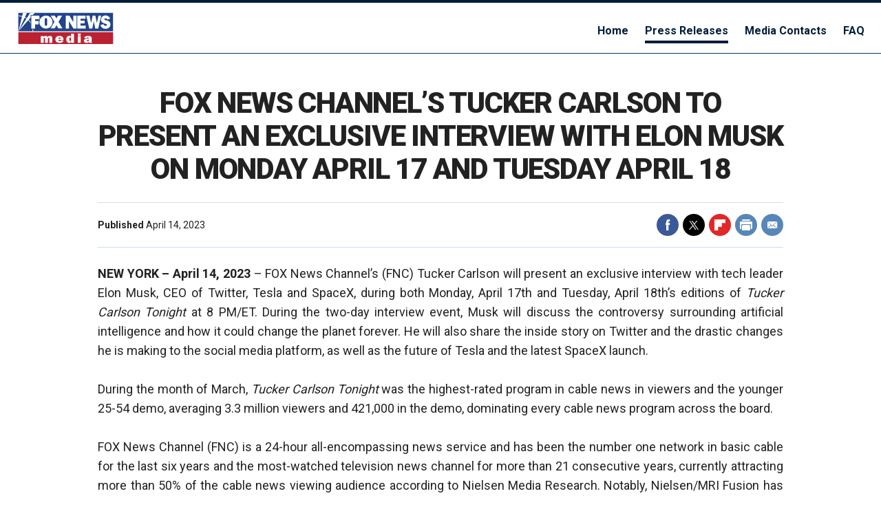

--- FILE ---
content_type: text/html; charset=UTF-8
request_url: https://press.foxnews.com/2023/04/fox-news-channels-tucker-carlson-to-present-an-exclusive-interview-with-elon-musk-on-monday-april-17-and-tuesday-april-18?dg
body_size: 5738
content:
<!DOCTYPE html>
<html lang="en">
<head>
	<meta charset="utf-8">
	<meta http-equiv="X-UA-Compatible" content="IE=edge,chrome=1" />
	<meta name="viewport" content="width=device-width, minimum-scale=1, initial-scale=1">
	<title>Media Relations | Fox News</title>
	<meta http-equiv="content-type" content="text/html; charset=UTF-8" />
	<link rel="shortcut icon" href="//static.foxnews.com/static/orion/styles/img/fox-news/favicons/favicon.ico" type="image/x-icon"/>
	<link rel="apple-touch-icon" sizes="57x57" href="//static.foxnews.com/static/orion/styles/img/fox-news/favicons/apple-touch-icon-57x57.png">
	<link
	rel="apple-touch-icon" sizes="60x60" href="//static.foxnews.com/static/orion/styles/img/fox-news/favicons/apple-touch-icon-60x60.png">
	<link rel="apple-touch-icon" sizes="72x72" href="//static.foxnews.com/static/orion/styles/img/fox-news/favicons/apple-touch-icon-72x72.png">
	<link rel="apple-touch-icon" sizes="76x76" href="//static.foxnews.com/static/orion/styles/img/fox-news/favicons/apple-touch-icon-76x76.png">
	<link rel="apple-touch-icon" sizes="114x114" href="//static.foxnews.com/static/orion/styles/img/fox-news/favicons/apple-touch-icon-114x114.png">
	<link rel="apple-touch-icon" sizes="120x120" href="//static.foxnews.com/static/orion/styles/img/fox-news/favicons/apple-touch-icon-120x120.png">
	<link rel="apple-touch-icon" sizes="144x144" href="//static.foxnews.com/static/orion/styles/img/fox-news/favicons/apple-touch-icon-144x144.png">
	<link rel="apple-touch-icon" sizes="152x152" href="//static.foxnews.com/static/orion/styles/img/fox-news/favicons/apple-touch-icon-152x152.png">
	<link
	rel="apple-touch-icon" sizes="180x180" href="//static.foxnews.com/static/orion/styles/img/fox-news/favicons/apple-touch-icon-180x180.png">
	<link rel="icon" type="image/png" href="//static.foxnews.com/static/orion/styles/img/fox-news/favicons/favicon-16x16.png" sizes="16x16">
	<link rel="icon" type="image/png" href="//static.foxnews.com/static/orion/styles/img/fox-news/favicons/favicon-32x32.png" sizes="32x32">
	<link rel="icon" type="image/png" href="//static.foxnews.com/static/orion/styles/img/fox-news/favicons/favicon-96x96.png" sizes="96x96">
	<link rel="icon" type="image/png" href="//static.foxnews.com/static/orion/styles/img/fox-news/favicons/android-chrome-192x192.png" sizes="192x192">
	<link rel="mask-icon" href="//static.foxnews.com/static/orion/styles/img/fox-news/favicons/safari-pinned-tab.svg" color="#003366">
	<link rel="stylesheet" type="text/css" href="https://press.foxnews.com/app/themes/FNC_Media_Relations_v2/style.css" />
	<link href="https://fonts.googleapis.com/css?family=Roboto:300,400,700,900&display=swap" rel="stylesheet" type="text/css">
	<script src="https://code.jquery.com/jquery-3.3.1.min.js" integrity="sha256-FgpCb/KJQlLNfOu91ta32o/NMZxltwRo8QtmkMRdAu8=" crossorigin="anonymous"></script>
	<script>!function(){window.semaphore=window.semaphore||[],window.ketch=function(){window.semaphore.push(arguments)};var e=document.createElement("script");e.type="text/javascript",e.src="https://global.ketchcdn.com/web/v3/config/fds/fox_news_press_com/boot.js",e.defer=e.async=!0,document.getElementsByTagName("head")[0].appendChild(e)}();</script>
	<link rel='dns-prefetch' href='//s.w.org' />
<link rel="alternate" type="application/rss+xml" title="Media Relations &raquo; FOX NEWS CHANNEL’S TUCKER CARLSON TO PRESENT AN EXCLUSIVE INTERVIEW WITH ELON MUSK ON MONDAY APRIL 17 AND TUESDAY APRIL 18 Comments Feed" href="https://press.foxnews.com/2023/04/fox-news-channels-tucker-carlson-to-present-an-exclusive-interview-with-elon-musk-on-monday-april-17-and-tuesday-april-18/feed" />
		<script type="text/javascript">
			window._wpemojiSettings = {"baseUrl":"https:\/\/s.w.org\/images\/core\/emoji\/11\/72x72\/","ext":".png","svgUrl":"https:\/\/s.w.org\/images\/core\/emoji\/11\/svg\/","svgExt":".svg","source":{"concatemoji":"https:\/\/press.foxnews.com\/wp\/wp-includes\/js\/wp-emoji-release.min.js?ver=4.9.13"}};
			!function(a,b,c){function d(a,b){var c=String.fromCharCode;l.clearRect(0,0,k.width,k.height),l.fillText(c.apply(this,a),0,0);var d=k.toDataURL();l.clearRect(0,0,k.width,k.height),l.fillText(c.apply(this,b),0,0);var e=k.toDataURL();return d===e}function e(a){var b;if(!l||!l.fillText)return!1;switch(l.textBaseline="top",l.font="600 32px Arial",a){case"flag":return!(b=d([55356,56826,55356,56819],[55356,56826,8203,55356,56819]))&&(b=d([55356,57332,56128,56423,56128,56418,56128,56421,56128,56430,56128,56423,56128,56447],[55356,57332,8203,56128,56423,8203,56128,56418,8203,56128,56421,8203,56128,56430,8203,56128,56423,8203,56128,56447]),!b);case"emoji":return b=d([55358,56760,9792,65039],[55358,56760,8203,9792,65039]),!b}return!1}function f(a){var c=b.createElement("script");c.src=a,c.defer=c.type="text/javascript",b.getElementsByTagName("head")[0].appendChild(c)}var g,h,i,j,k=b.createElement("canvas"),l=k.getContext&&k.getContext("2d");for(j=Array("flag","emoji"),c.supports={everything:!0,everythingExceptFlag:!0},i=0;i<j.length;i++)c.supports[j[i]]=e(j[i]),c.supports.everything=c.supports.everything&&c.supports[j[i]],"flag"!==j[i]&&(c.supports.everythingExceptFlag=c.supports.everythingExceptFlag&&c.supports[j[i]]);c.supports.everythingExceptFlag=c.supports.everythingExceptFlag&&!c.supports.flag,c.DOMReady=!1,c.readyCallback=function(){c.DOMReady=!0},c.supports.everything||(h=function(){c.readyCallback()},b.addEventListener?(b.addEventListener("DOMContentLoaded",h,!1),a.addEventListener("load",h,!1)):(a.attachEvent("onload",h),b.attachEvent("onreadystatechange",function(){"complete"===b.readyState&&c.readyCallback()})),g=c.source||{},g.concatemoji?f(g.concatemoji):g.wpemoji&&g.twemoji&&(f(g.twemoji),f(g.wpemoji)))}(window,document,window._wpemojiSettings);
		</script>
		<style type="text/css">
img.wp-smiley,
img.emoji {
	display: inline !important;
	border: none !important;
	box-shadow: none !important;
	height: 1em !important;
	width: 1em !important;
	margin: 0 .07em !important;
	vertical-align: -0.1em !important;
	background: none !important;
	padding: 0 !important;
}
</style>
<link rel='https://api.w.org/' href='https://press.foxnews.com/wp-json/' />
<link rel="EditURI" type="application/rsd+xml" title="RSD" href="https://press.foxnews.com/wp/xmlrpc.php?rsd" />
<link rel="wlwmanifest" type="application/wlwmanifest+xml" href="https://press.foxnews.com/wp/wp-includes/wlwmanifest.xml" /> 
<link rel='prev' title='FOX BUSINESS NETWORK TO DEBUT FOURTH SEASON OF FBN PRIME ON APRIL 24TH' href='https://press.foxnews.com/2023/04/fox-business-network-to-debut-fourth-season-of-fbn-prime-on-april-24th' />
<link rel='next' title='FOX NEWS DIGITAL FINISHES THE FIRST QUARTER OF 2023 AS THE TOP NEWS BRAND WITH MULTIPLATFORM VIEWS AND MINUTES' href='https://press.foxnews.com/2023/04/fox-news-digital-finishes-the-first-quarter-of-2023-as-the-top-news-brand-with-multiplatform-views-and-minutes' />
<meta name="generator" content="WordPress 4.9.13" />
<link rel="canonical" href="https://press.foxnews.com/2023/04/fox-news-channels-tucker-carlson-to-present-an-exclusive-interview-with-elon-musk-on-monday-april-17-and-tuesday-april-18" />
<link rel='shortlink' href='https://press.foxnews.com/?p=4450' />
<link rel="alternate" type="application/json+oembed" href="https://press.foxnews.com/wp-json/oembed/1.0/embed?url=https%3A%2F%2Fpress.foxnews.com%2F2023%2F04%2Ffox-news-channels-tucker-carlson-to-present-an-exclusive-interview-with-elon-musk-on-monday-april-17-and-tuesday-april-18" />
<link rel="alternate" type="text/xml+oembed" href="https://press.foxnews.com/wp-json/oembed/1.0/embed?url=https%3A%2F%2Fpress.foxnews.com%2F2023%2F04%2Ffox-news-channels-tucker-carlson-to-present-an-exclusive-interview-with-elon-musk-on-monday-april-17-and-tuesday-april-18&#038;format=xml" />
		<style type="text/css">.recentcomments a{display:inline !important;padding:0 !important;margin:0 !important;}</style>
		
</head>

<body class="fn page-media-relations page-media-relations-single single postid-4450 s-category-april-2023">

<div id="wrapper">

<header class="site-header nav-closed">

	<div class="nav-row nav-row-upper">
		<div class="inner">
			<div class="branding">
				<h1>
					<a class="logo" href="https://www.foxnews.com">Fox News</a>
				</h1>
			</div>
			<div class="primary-nav">
				<nav id="main-nav">
					<ul id="menu-main" class="menu"><li id="menu-item-3846" class="menu-home menu-item menu-item-type-post_type menu-item-object-page menu-item-home menu-item-3846"><a href="https://press.foxnews.com/">Home</a></li>
<li id="menu-item-3847" class="menu-press-releases menu-item menu-item-type-post_type menu-item-object-page menu-item-3847"><a href="https://press.foxnews.com/press-releases">Press Releases</a></li>
<li id="menu-item-1922" class="menu-contacts menu-item menu-item-type-post_type menu-item-object-page menu-item-1922"><a href="https://press.foxnews.com/media-contacts">Media Contacts</a></li>
<li id="menu-item-129" class="menu-faq menu-item menu-item-type-custom menu-item-object-custom menu-item-129"><a href="https://help.foxnews.com/hc/en-us">FAQ</a></li>
</ul>									</nav>
			</div>
		</div>
	</div>

		
</header>

<div class="page">

<div class="page-content">

<main class="main-content">


<header class="article-header">
	<h2 class="headline">FOX NEWS CHANNEL’S TUCKER CARLSON TO PRESENT AN EXCLUSIVE INTERVIEW WITH ELON MUSK ON MONDAY APRIL 17 AND TUESDAY APRIL 18</h2>
        <div class="article-meta article-meta-lower">
        <div class="author-byline">
            <span>
                <b>Published</b> April 14, 2023            </span>
        </div>
        <div class="article-social">
            <div class="social-icons">
                <ul>
                    <li class="fb"><a href="http://www.facebook.com/sharer.php?u=https://press.foxnews.com/2023/04/fox-news-channels-tucker-carlson-to-present-an-exclusive-interview-with-elon-musk-on-monday-april-17-and-tuesday-april-18&t=FOX NEWS CHANNEL’S TUCKER CARLSON TO PRESENT AN EXCLUSIVE INTERVIEW WITH ELON MUSK ON MONDAY APRIL 17 AND TUESDAY APRIL 18" title="Click to share this post on Facebook" target="_blank">Facebook</a></li>
                    <li class="tw"><a href="http://twitter.com/home?status=https://press.foxnews.com/2023/04/fox-news-channels-tucker-carlson-to-present-an-exclusive-interview-with-elon-musk-on-monday-april-17-and-tuesday-april-18" title="Click to tweet this." target="_blank">Twitter</a></li>
                    <li class="flipboard"><a href="https://share.flipboard.com/bookmarklet/popout?v=2&amp;title=FOX NEWS CHANNEL’S TUCKER CARLSON TO PRESENT AN EXCLUSIVE INTERVIEW WITH ELON MUSK ON MONDAY APRIL 17 AND TUESDAY APRIL 18&amp;url=https://press.foxnews.com/2023/04/fox-news-channels-tucker-carlson-to-present-an-exclusive-interview-with-elon-musk-on-monday-april-17-and-tuesday-april-18&amp;utm_source=press.foxnews.com" data-flip-widget="shareflip">Flipboard</a><script async="" src="https://cdn.flipboard.com/web/buttons/js/flbuttons.min.js"></script></li>
                    <li class="print"><a href="javascript:window.print()">Print</a></li>
                    <li class="email"><a href="mailto:?subject=FOX NEWS CHANNEL’S TUCKER CARLSON TO PRESENT AN EXCLUSIVE INTERVIEW WITH ELON MUSK ON MONDAY APRIL 17 AND TUESDAY APRIL 18&body=FOX NEWS CHANNEL’S TUCKER CARLSON TO PRESENT AN EXCLUSIVE INTERVIEW WITH ELON MUSK ON MONDAY APRIL 17 AND TUESDAY APRIL 18 https://press.foxnews.com/2023/04/fox-news-channels-tucker-carlson-to-present-an-exclusive-interview-with-elon-musk-on-monday-april-17-and-tuesday-april-18">Email</a></li>
                </ul>
            </div>
        </div>
    </div>
    </header>

<div class="article-content">
	<div class="article-body">
		<p><b>NEW YORK – April 14, 2023</b> – FOX News Channel’s (FNC) Tucker Carlson will present an exclusive interview with tech leader Elon Musk, CEO of Twitter, Tesla and SpaceX, during both Monday, April 17<sup>th</sup> and Tuesday, April 18<sup>th</sup>’s editions of <i>Tucker Carlson Tonight </i>at 8 PM/ET. During the two-day interview event, Musk will discuss the controversy surrounding artificial intelligence and how it could change the planet forever. He will also share the inside story on Twitter and the drastic changes he is making to the social media platform, as well as the future of Tesla and the latest SpaceX launch.</p>
<p>During the month of March, <i>Tucker Carlson Tonight </i>was the highest-rated program in cable news in viewers and the younger 25-54 demo, averaging 3.3 million viewers and 421,000 in the demo, dominating every cable news program across the board.</p>
<p>FOX News Channel (FNC) is a 24-hour all-encompassing news service and has been the number one network in basic cable for the last six years and the most-watched television news channel for more than 21 consecutive years, currently attracting more than 50% of the cable news viewing audience according to Nielsen Media Research. Notably, Nielsen/MRI Fusion has consistently shown FNC to be the network of choice for more Democrat and Independent viewers, with the most politically diverse audience in cable news. Additionally, a 2021 Brand Keys Customer Loyalty Engagement Index report stated FOX News leads the news industry in both brand loyalty, engagement, and expectations while a 2022 Brand Keys poll showed FNC dominating morning and evening news in customer loyalty engagement. Owned by Fox Corporation, FNC is available in nearly 80 million homes and dominates the cable news landscape, routinely notching the top 15 programs in the genre.</p>
<p style="text-align: center;">###</p>
<p><strong>FOX News Media Contact:</strong></p>
<p>Jessica Ketner: 212.301.3976 or <a href="mailto:Jessica.Ketner@FOX.com">Jessica.Ketner@FOX.com</a></p>
	</div>
</div>

<div class="back">
		<a class="button" href="/press-archive/2023">Back to Press Releases</a>
</div>



</main><!-- .main-content -->

</div>
<!-- .page-content -->

</div>
<!-- .page -->

<footer class="site-footer">

	<div class="footer-lower">
		<div class="branding">
			<a class="logo" href="https://www.foxnews.com">Fox News</a>
		</div>

				<div class="legal">
			<ul>
														<li class="menu-terms-of-use">
						<a href="https://www.foxnews.com/terms-of-use" data-omtr-intcmp="">Terms of Use</a>
					</li>							
														<li class="menu-new-privacy-policy">
						<a href="https://www.foxnews.com/privacy-policy" data-omtr-intcmp="">New Privacy Policy</a>
					</li>							
														<li class="menu-your-privacy-choices">
						<a href="https://privacy.foxnews.com/main/web/main" data-omtr-intcmp="">Your Privacy Choices</a>
					</li>							
														<li class="menu-closed-caption-policy">
						<a href="https://www.foxnews.com/closed-captioning" data-omtr-intcmp="">Closed Caption Policy</a>
					</li>							
														<li class="menu-help">
						<a href="https://help.foxnews.com/hc/en-us" data-omtr-intcmp="">Help</a>
					</li>							
														<li class="menu-contact-us">
						<a href="https://www.foxnews.com/contact" data-omtr-intcmp="">Contact Us</a>
					</li>							
														<li class="menu-accessibility-statement">
						<a href="https://www.foxnews.com/accessibility-statement" data-omtr-intcmp="">Accessibility Statement</a>
					</li>							
														<li class="menu-news-sitemap">
						<a href="https://www.foxnews.com/html-sitemap" data-omtr-intcmp="">News Sitemap</a>
					</li>							
														<li class="menu-video-sitemap">
						<a href="https://www.foxnews.com/html-video-sitemap" data-omtr-intcmp="">Video Sitemap</a>
					</li>							
							</ul>
			<p class="copyright">This material may not be published, broadcast, rewritten, or redistributed. &copy;2026 FOX News Network, LLC. All rights reserved. Quotes displayed in real-time or delayed by at least 15 minutes. Market data provided by&nbsp;<a href="https://www.factset.com/">Factset</a>. Powered and implemented by&nbsp;<a href="https://www.factset.com/solutions/business-needs/digital-solutions">FactSet Digital Solutions</a>.&nbsp;<a href="https://www.factset.com/privacy">Legal Statement</a>. Mutual Fund and ETF data provided by&nbsp;<a href="https://lipperalpha.refinitiv.com/">LSEG</a>.</p>
		</div>
		
		<div class="social-icons">
			<ul>
				<li class="fb"><a aria-label="Facebook" href="https://www.facebook.com/FoxNews">Facebook</a></li>
				<li class="tw"><a aria-label="Twitter" href="https://twitter.com/foxnews">Twitter</a></li>
				<li class="ig"><a aria-label="Instagram" href="https://www.instagram.com/foxnews">Instagram</a></li>
				<li class="yt"><a aria-label="Youtube" href="https://www.youtube.com/FoxNewsChannel">Youtube</a></li>
				<li class="flipboard"><a aria-label="Flipboard" href="https://flipboard.com/@FoxNews">Flipboard</a></li>
				<li class="li"><a aria-label="LinkedIn" href="https://www.linkedin.com/company/fox-news-channel/">LinkedIn</a></li>
				<li class="slack"><a aria-label="Slack" href="https://foxnews.slack.com/apps/A013AUF6VMG-fox-news">Slack</a></li>
				<li class="rss"><a aria-label="RSS" href="https://www.foxnews.com/about/rss/">RSS</a></li>
				<li class="newsletters"><a aria-label="Newsletters" href="https://www.foxnews.com/newsletters">Newsletters</a></li>
				<li class="spotify"><a aria-label="Spotify" href="https://open.spotify.com/show/7A4YfyFtNOZhqMV7F3kYVu">Spotify</a></li>
				<li class="ihr"><a aria-label="iHeartRadio" href="https://www.iheart.com/podcast/256-the-fox-news-rundown-31090295/">iHeartRadio</a></li>
			</ul>
		</div>
	</div>

</footer>
<!-- .site-footer -->

<script src="https://global.fncstatic.com/static/isa/core.js"></script>
<script>(function(FNC){
        var proceed = (FNC && FNC.ISA) ? true : false;
        if (!proceed) { return; }
        FNC.ISA.provider('ccpa', function(Provider){
                         Provider.pre();
                         });
        })(window.FNC);</script>

<script type='text/javascript' src='https://press.foxnews.com/wp/wp-includes/js/wp-embed.min.js?ver=4.9.13'></script>
</div>
</body></html>


--- FILE ---
content_type: text/css
request_url: https://press.foxnews.com/app/themes/FNC_Media_Relations_v2/style.css
body_size: 23318
content:
/*
THEME NAME: FNC Media Relations v2
AUTHOR: FOX NEWS CHANNEL - (Dimitry + Ian)
Version: 2.0.0
*/

/****************************************************************************
FOX NEWS - Media Relations
*************************************************************************** */
html, body, div, span, applet, object, iframe, h1, h2, h3, h4, h5, h6, p, blockquote, pre, a, abbr, acronym, address, big, cite, code, del, dfn, em, img, ins, kbd, q, s, samp, small, strike, strong, sub, sup, tt, var, b, u, i, center, dl, dt, dd, ol, ul, li, fieldset, form, label, legend, table, caption, tbody, tfoot, thead, tr, th, td, article, aside, canvas, details, embed, figure, figcaption, footer, header, hgroup, menu, nav, output, ruby, section, summary, time, mark, audio, video { margin: 0; padding: 0; border: 0; font-size: 100%; font: inherit; vertical-align: baseline; }

article, aside, details, figcaption, figure, footer, header, main, hgroup, menu, nav, section { display: block; }

body { line-height: 1; }

ol, ul { list-style: none; }

blockquote, q { quotes: none; }
blockquote:before, blockquote:after, q:before, q:after { content: ""; content: none; }

table { border-collapse: collapse; border-spacing: 0; }

* { -moz-box-sizing: border-box; -webkit-box-sizing: border-box; box-sizing: border-box; }

html #wrapper .hide { display: none; }
html #wrapper .show { display: block; }
html #wrapper .screen-reader-hide { position: absolute; left: -99999px; top: auto; width: 1px; height: 1px; overflow: hidden; }

body { min-width: 320px; color: #666666; background-color: #f6f8fa; font-family: "Roboto", "Helvetica Neue", Helvetica, Arial, sans-serif; }

.hidden { visibility: hidden; }

h1, h2, h3, h4, h5, h6 { color: #222222; font-family: inherit; font-weight: 900; line-height: normal; letter-spacing: -0.25px; }

strong, b { font-weight: 600; }

em, i { font-style: italic; }

picture, .m { position: relative; }
picture a, .m a { display: block; position: relative; }
picture img, .m img { display: block; max-width: 100%; }

section { position: relative; }
section:after { content: ""; display: table; clear: both; }

@media screen and (min-width: 1024px) { body:not(.page-media-relations-press-releases) .main-content { float: left; margin-left: 16px; width: calc(100% - 344px); }
  body:not(.page-media-relations-press-releases) .sidebar { float: right; margin-left: 12px; margin-right: 16px; width: 300px; } }
@media screen and (min-width: 1280px) { body:not(.page-media-relations-press-releases) .main-content { margin-left: 24px; width: calc(100% - 360px); }
  body:not(.page-media-relations-press-releases) .sidebar { float: right; margin-right: 24px; } }

@media screen and (min-width: 1024px) { body.page-media-relations-press-releases .main-content { float: right; margin-right: 16px; width: calc(100% - 344px); }
  body.page-media-relations-press-releases .sidebar { float: left; margin-right: 12px; margin-left: 16px; width: 300px; } }
@media screen and (min-width: 1280px) { body.page-media-relations-press-releases .main-content { margin-right: 24px; width: calc(100% - 360px); }
  body.page-media-relations-press-releases .sidebar { float: left; margin-left: 24px; } }

body { overflow-x: auto; }
body .sticky, body .sticky-top, body .sticky-bottom { position: fixed; position: sticky; width: inherit; }
body .sticky-top { top: 0; }
body .sticky-bottom { bottom: 0; }
body .limit { position: absolute; bottom: 0; width: inherit; }

h1 { font-size: 30px; }

h2 { font-size: 24px; }

h3 { font-size: 18px; }

h4 { font-size: 16px; }

h5 { font-size: 14px; }

h6 { font-size: 12px; }

a { color: #003366; -moz-transition: color, 0.25s, ease-in-out; -o-transition: color, 0.25s, ease-in-out; -webkit-transition: color, 0.25s, ease-in-out; transition: color, 0.25s, ease-in-out; -moz-transition: background, 0.25s, ease-in-out; -o-transition: background, 0.25s, ease-in-out; -webkit-transition: background, 0.25s, ease-in-out; transition: background, 0.25s, ease-in-out; text-decoration: none; }
a:hover { color: #5787b8; }

p { font-size: 14px; line-height: 21px; margin-bottom: 14px; }

::selection { color: #ffffff; background: rgba(0, 51, 102, 0.99); }

img::selection { background: #003366; }

::-moz-selection { color: #ffffff; background: rgba(0, 51, 102, 0.99); }

img::-moz-selection { background: #003366; }

.pre-content .ad-container { margin-bottom: 0; }
.pre-content .ad-container.collapse { height: 0; }

.pre-content, .page-content, .post-content { width: 100%; }

.row { clear: both; position: relative; }
.row:after { content: ""; display: table; clear: both; }
.row.advert { background: #e6e6e6; padding: 12px 0; text-align: center; }

.sidebar { padding: 12px 11px 0 11px; }
.sidebar-primary-alt, .sidebar-seconday-alt { clear: both; display: block; }

.ad-container { text-align: center; }
.ad-container .ad .gpt { text-align: center; }
.ad-container .ad img { display: block; margin: 0 auto; }
.ad-container.yieldmo { margin: 0 11px 22px 11px; width: auto; }

.advert-txt { display: block; color: #999999; font-family: Helvetica, Arial, sans-serif; font-size: 11px; font-weight: 300; line-height: normal; text-align: center; margin-top: 8px; }

.ad-h-0 { padding: 0; margin: 0; }
.ad-h-0 .ad { margin: 0; padding: 0; }
.ad-h-30 { min-height: 31px; }
.ad-h-30 .ad { min-height: 31px; }
.ad-h-31 { min-height: 31px; }
.ad-h-31 .ad { min-height: 31px; }
.ad-h-50 { min-height: 50px; }
.ad-h-50 .ad { min-height: 50px; }
.ad-h-66 { min-height: 66px; }
.ad-h-66 .ad { min-height: 66px; }
.ad-h-90 { min-height: 90px; }
.ad-h-90 .ad { min-height: 90px; }
.ad-h-250 { min-height: 250px; }
.ad-h-250 .ad { min-height: 250px; }
.ad-h-600 { min-height: 600px; }
.ad-h-600 .ad { min-height: 600px; }

.overlay { -moz-transition: opacity 0.2s ease-in-out; -o-transition: opacity 0.2s ease-in-out; -webkit-transition: opacity 0.2s ease-in-out; transition: opacity 0.2s ease-in-out; -moz-box-shadow: 0px 0px 4px 5px rgba(0, 0, 0, 0.3); -webkit-box-shadow: 0px 0px 4px 5px rgba(0, 0, 0, 0.3); box-shadow: 0px 0px 4px 5px rgba(0, 0, 0, 0.3); filter: progid:DXImageTransform.Microsoft.Alpha(Opacity=80); opacity: 0.8; -moz-border-radius: 50%; -webkit-border-radius: 50%; border-radius: 50%; color: rgba(0, 0, 0, 0.2); display: block; background-size: 100%; background-repeat: no-repeat; position: absolute; left: auto; right: 10px; bottom: 10px; overflow: hidden; text-indent: -9999em; }

a:hover .overlay { filter: progid:DXImageTransform.Microsoft.Alpha(enabled=false); opacity: 1; }

.video-ct .overlay { background-image: url("../../img/fox-news/s/overlays/video.svg"); background-repeat: no-repeat; }

.listpage-ct .overlay, .list-article-ct .overlay { background-image: url("../../img/fox-news/s/overlays/list.svg"); background-repeat: no-repeat; }

.interactive-ct .overlay { background-image: url("../../img/fox-news/s/overlays/interactive.svg"); background-repeat: no-repeat; }

.slideshow-ct .overlay { background-image: url("../../img/fox-news/s/overlays/slideshow.svg"); background-repeat: no-repeat; }

.section-nav { padding-bottom: 24px; }
.section-nav nav { margin-bottom: 24px; vertical-align: top; padding: 0 16px; }
.section-nav .nav-title { font-size: 18px; margin-bottom: 8px; }
.section-nav .nav-item { font-size: 14px; line-height: 18px; margin-bottom: 6px; }

.site-header { border-top: 4px solid #001D3A; position: relative; z-index: 100; text-align: center; width: 100%; overflow-x: auto; border-bottom: 1px solid #003366; }
.is-doomsday .site-header { background-color: #001224; }
.site-header .click-region { display: none; }
.site-header.nav-open .click-region { display: block; height: 100%; width: 100%; background: #f00; position: fixed; top: 48px; z-index: 499; }
.site-header.nav-open .expandable-nav { display: block; }
.site-header .branding { display: inline-block; margin: 12px; position: relative; z-index: 10; }
.site-header .branding a { background-image: url("//static.foxnews.com/static/orion/styles/img/fox-news/s/logos/logo-fox-news-media.svg"); background-position: 0 0; background-repeat: no-repeat; background-size: 100%; border: 0; display: block; text-indent: -9999px; margin: 0; height: 49px; width: 143px; }
.site-header .branding .current-time { display: none; }
.site-header .meta { float: right; padding-right: 48px; display: none;}
.site-header .meta .weather { display: none; }
.site-header .network-access { float: left; }
.site-header .user-profile { float: left; display: block; margin-top: 8px; margin-right: 8px; }
.site-header .user-profile .avatar { display: block; width: 30px; }
.site-header .user-profile .avatar img { -moz-border-radius: 3px; -webkit-border-radius: 3px; border-radius: 3px; max-width: 100%; }
.site-header .button { display: block; float: left; margin-top: 12px; }
.site-header .button a { font-size: 11px; padding: 6px; }
.site-header .button a:hover { color: #ffffff; }
.site-header .button.user-login { display: none; }
.site-header .button.user-login a { background-color: #1b4e81; }
.site-header .button.user-login a:hover { background-color: #5787b8; }
.site-header .button.user-login a:active { background-color: #00274e; }
.site-header .button.watch a { background-color: #d20f26; }
.site-header .button.watch a:hover { background-color: #db4052; }
.site-header .button.watch a:active { background-color: #c20017; }
/* .site-header .menu { position: absolute; right: 0; top: 0; text-align: center; line-height: 48px; }
.site-header .menu a { display: block; font-size: 20px; height: 48px; width: 48px; }
.site-header .menu a.menu-open:before { display: block; content: "\00D7"; color: #003366; font-size: 16px; position: relative; z-index: 5; }
.site-header .menu a.menu-open:after { -moz-border-radius: 50%; -webkit-border-radius: 50%; border-radius: 50%; display: block; content: ""; background-color: #ffffff; position: absolute; top: 16px; left: 16px; width: 16px; height: 16px; z-index: 4; } */
.site-header .search { border-bottom: 1px solid #174676; padding: 16px; }
.site-header .search-wrap { position: relative; }
.site-header .search-wrap input { -moz-appearance: none; -webkit-appearance: none; -moz-border-radius: 3px; -webkit-border-radius: 3px; border-radius: 3px; border: 0; padding: 0; margin: 0; font-family: "Roboto", "Helvetica Neue", Helvetica, Arial, sans-serif; font-size: 16px; line-height: 100%; height: 40px; }
.site-header .search-wrap input[type="text"] { color: #5787b8; padding: 0 12px; width: calc(100% - 79px); }
.site-header .search-wrap input[type="submit"] { color: #ffffff; background-color: #c20017; font-weight: 600; padding: 0 16px; position: absolute; right: 0; top: 0; width: 82px; }
.site-header .search-wrap input::placeholder { color: #5787b8; }
.site-header .search-wrap input:focus::placeholder { color: transparent; }
.site-header .weather { border-bottom: 1px solid #174676; padding: 16px 16px 12px 16px; text-align: right; overflow: hidden; }
.site-header .weather a { display: block; }
.site-header .weather .info { display: inline-block; font-size: 12px; vertical-align: top; margin-bottom: 6px; }
.site-header .weather .location { color: #5787b8; font-weight: 600; margin-bottom: 6px; }
.site-header .weather .condition { color: #edf6ff; line-height: 14px; }
.site-header .weather .temp { display: inline-block; font-size: 36px; font-weight: 600; letter-spacing: -1px; margin-left: 16px; vertical-align: top; }
.site-header .section-nav { padding-top: 24px; }
@media screen and (min-width: 320px) and (max-width: 767px) { .site-header .section-nav { -webkit-column-count: 2; -moz-column-count: 2; column-count: 2; } }
.is-doomsday .site-header .section-nav { border-color: #17283a; }
.site-header .section-nav nav { padding: 0 24px; -webkit-column-break-inside: avoid; page-break-inside: avoid; break-inside: avoid; }
.site-header .section-nav .nav-title { color: #edf6ff; }
.site-header .expandable-nav { display: none; border-top: 1px solid #174676; background-color: #003366; position: absolute; top: 100%; left: 0; width: 100%; z-index: 500; }
.is-doomsday .site-header .expandable-nav { background-color: #001224; border-color: #17283a; }
.site-header .header-lower { clear: both; border-top: 1px solid #174676; padding-top: 24px; padding-bottom: 24px; margin: 0 16px; overflow: hidden; }
.site-header .header-lower .branding { float: left; margin-right: 16px; }
.site-header .header-lower .branding a { filter: progid:DXImageTransform.Microsoft.Alpha(Opacity=15); opacity: 0.15; background-image: url("//static.foxnews.com/static/orion/styles/img/fox-news/s/fox-news-logo-square.svg"); background-position: 0 0; background-repeat: no-repeat; background-color: transparent; background-size: 100% 100%; height: 49px; width: 52px; display: block; margin: 0; text-indent: -9999px; }
.site-header .header-lower .legal { color: #a7c6e5; float: right; width: calc(100% - 68px); }
.site-header .header-lower .legal p { color: #666; font-size: 12px; line-height: 18px; margin-bottom: 0; }
.site-header .header-lower .legal ul { margin-bottom: 10px; }
.site-header .header-lower .legal li { display: inline-block; font-size: 12px; line-height: 18px; margin-right: 5px; padding-right: 6px; position: relative; }
.site-header .header-lower .legal li:after { content: ""; background-color: #5787b8; position: absolute; top: 3px; right: -1px; height: 12px; width: 1px; }
.site-header .header-lower .legal li:last-of-type { margin-right: 0; padding-right: 0; }
.site-header .header-lower .legal li:last-of-type:after { display: none; }
.site-header .header-lower .legal a { color: #edf6ff; }
.site-header .header-lower .social-icons { margin-top: 16px; }
.site-header .header-lower .social-icons ul { text-align: center; }
.site-header .header-lower .social-icons li { float: none; display: inline-block; margin: 0 3px; }
.site-header .header-lower .social-icons a { background-color: #001d3a; }
.site-footer { background-color: #fff; border-top: 1px solid #003366; padding: 24px 16px; color: #666; }
.site-footer .inner { padding: 0; width: 100%; }
.site-footer .nav-title, .site-footer a { color: #003366; }
.site-footer .section-nav nav { display: inline-block; width: calc(50% - 32px); }
.site-footer .footer-lower { overflow: hidden; }
.site-footer .footer-lower .branding { text-align: center; margin-bottom: 20px; }
.site-footer .footer-lower .branding a { background-image: url("https://static.foxnews.com/static/orion/styles/img/fox-news/s/logos/fox-news-logo.svg"); background-position: 0 0; background-repeat: no-repeat; background-size: 100% 100%; height: 49px; width: 49px; display: inline-block; text-indent: -9999px; }
.site-footer .footer-lower .legal { width: 100%; text-align: center; }
.site-footer .footer-lower .legal p { color: #666; font-size: 12px; line-height: 18px; margin-bottom: 0; }
.site-footer .footer-lower .legal ul { margin-bottom: 12px; }
.site-footer .footer-lower .legal li { display: inline-block; font-size: 12px; line-height: 21px; margin-right: 5px; padding-right: 6px; position: relative; }
.site-footer .footer-lower .legal li:after { content: ""; background-color: #5787b8; position: absolute; top: 3px; right: -1px; height: 12px; width: 1px; }
.site-footer .footer-lower .legal li:last-of-type { margin-right: 0; padding-right: 0; }
.site-footer .footer-lower .legal li:last-of-type:after { display: none; }
.site-footer .footer-lower .legal a { text-decoration: underline; }
.site-footer .social-icons { margin-top: 16px; text-align: center; }

.vendor-outbrain { margin: 0 16px 22px; }
.vendor-outbrain img { max-width: 100%; }

.pill { display: inline-block; background-color: #c20017; color: #ffffff; text-transform: uppercase; margin-right: 4px; font-size: 10px; font-weight: 900; line-height: 10px; padding: 4px; }
.pill .pill-link { display: block; color: #ffffff; padding: 3px 3px 2px 3px; position: relative; border: 1px solid #c20017; }
.pill.duration, .pill.live-now { padding: 0; }
.pill.live-now { background-color: #c20017; }
.pill.live-now-link { border-color: #c20017; }
.pill.duration { font-size: 11px; font-weight: 700; line-height: 10px; }
.pill.duration .pill-link:before { display: inline-block; content: ""; width: 0; height: 0; border-top: 4px solid transparent; border-bottom: 4px solid transparent; border-left: 8px solid #ffffff; margin-right: 4px; }
.pill.new-episodes { background-color: #61b921; }
.pill.new-episodes .pill-link { border-color: #61b921; }
.pill.now-playing { background-color: #60b911; }
.pill.now-playing .pill-link { border-color: #60b911; }
.pill-inverted { background-color: transparent; color: #c20017; }
.pill-inverted .pill-link { color: #c20017; }
.pill-inverted.duration .pill-link:before { border-left-color: #c20017; }
.pill.is-developing, .pill.is-livenow { color: #000000; background: #ffb400; }

.source { color: #999999; padding: 2px 4px; font-size: 10px; line-height: 10px; }

.button a { -moz-border-radius: 3px; -webkit-border-radius: 3px; border-radius: 3px; color: #ffffff; background-color: #1b4e81; display: block; padding: 16px; text-align: center; font-size: 14px; font-weight: 600; }
.button a:hover { color: #ffffff; }
.button.disabled { color: #999999; background-color: #ededed; }
.button.brand-primary { color: #999; background-color: #ededed; }
.button.brand-secondary { color: #999; background-color: #ededed; }
.button.brand-tertiary { color: #999; background-color: #ededed; }

.page-arrows { color: #5787b8; float: right; font-size: 11px; line-height: 32px; }
.page-arrows .count { float: left; margin-right: 20px; }
.page-arrows ul { float: right; }
.page-arrows ul li { float: left; }
.page-arrows .prev, .page-arrows .next { background-color: #d3e2f1; display: inline-block; height: 32px; width: 32px; }
.page-arrows .prev .arrow:before, .page-arrows .next .arrow:before { top: 6px; }
.page-arrows .prev .arrow:after, .page-arrows .next .arrow:after { bottom: 6px; }
.page-arrows .prev { -moz-border-radius-topleft: 4px; -webkit-border-top-left-radius: 4px; border-top-left-radius: 4px; -moz-border-radius-bottomleft: 4px; -webkit-border-bottom-left-radius: 4px; border-bottom-left-radius: 4px; margin-right: 1px; }
.page-arrows .prev .arrow:before, .page-arrows .prev .arrow:after { -moz-box-shadow: 1px 0 0 0 rgba(0, 51, 102, 0.4); -webkit-box-shadow: 1px 0 0 0 rgba(0, 51, 102, 0.4); box-shadow: 1px 0 0 0 rgba(0, 51, 102, 0.4); left: 12px; }
.page-arrows .next { -moz-border-radius-topright: 4px; -webkit-border-top-right-radius: 4px; border-top-right-radius: 4px; -moz-border-radius-bottomright: 4px; -webkit-border-bottom-right-radius: 4px; border-bottom-right-radius: 4px; }
.page-arrows .next .arrow:before, .page-arrows .next .arrow:after { -moz-box-shadow: -1px 0 0 0 rgba(0, 51, 102, 0.4); -webkit-box-shadow: -1px 0 0 0 rgba(0, 51, 102, 0.4); box-shadow: -1px 0 0 0 rgba(0, 51, 102, 0.4); right: 12px; }
.page-arrows .arrow { -moz-transform: translate3d(0, 0, 0); -ms-transform: translate3d(0, 0, 0); -webkit-transform: translate3d(0, 0, 0); transform: translate3d(0, 0, 0); display: block; position: relative; text-indent: -9999em; }
.page-arrows .arrow:before, .page-arrows .arrow:after { -moz-border-radius: 2px; -webkit-border-radius: 2px; border-radius: 2px; content: ""; background: #ffffff; display: block; position: absolute; right: 0; height: 12px; width: 3px; }
.page-arrows .prev .arrow:before { -moz-transform: rotate(45deg) translate3d(0, 0, 0); -ms-transform: rotate(45deg) translate3d(0, 0, 0); -webkit-transform: rotate(45deg) translate3d(0, 0, 0); transform: rotate(45deg) translate3d(0, 0, 0); }
.page-arrows .prev .arrow:after { -moz-transform: rotate(135deg) translate3d(0, 0, 0); -ms-transform: rotate(135deg) translate3d(0, 0, 0); -webkit-transform: rotate(135deg) translate3d(0, 0, 0); transform: rotate(135deg) translate3d(0, 0, 0); }
.page-arrows .next .arrow:before { -moz-transform: rotate(-45deg) translate3d(0, 0, 0); -ms-transform: rotate(-45deg) translate3d(0, 0, 0); -webkit-transform: rotate(-45deg) translate3d(0, 0, 0); transform: rotate(-45deg) translate3d(0, 0, 0); }
.page-arrows .next .arrow:after { -moz-transform: rotate(225deg) translate3d(0, 0, 0); -ms-transform: rotate(225deg) translate3d(0, 0, 0); -webkit-transform: rotate(225deg) translate3d(0, 0, 0); transform: rotate(225deg) translate3d(0, 0, 0); }
.page-arrows .arrow:hover:before, .page-arrows .arrow:hover:after, .page-arrows .arrow:focus:before, .page-arrows .arrow:focus:after { background-color: #a7c6e5; }

.scroll-outer { overflow-x: scroll; -webkit-overflow-scrolling: touch; }
.scroll-outer .scroll-inner { padding-right: 22px; width: 9999px; }

.eyebrow { display: inline-block; color: #4b78a7; font-size: 11px; font-weight: 700; line-height: 18px; text-transform: uppercase; margin-right: 6px; }
.eyebrow a { color: inherit; }
.eyebrow a:hover { color: #a7c6e5; }
.eyebrow.is-showpage a { color: #c20017; }
.eyebrow.is-showpage a:hover { color: #db4052; }

.video-container { background-color: #000000; position: relative; height: 0; padding-bottom: 56.25%; }
.video-container iframe { position: absolute; top: 0; left: 0; height: 1px; min-height: 100%; width: 100%; }

.video-player { position: static; }

.article { position: relative; }
.article:after { content: ""; display: table; clear: both; }
.article .m { width: 100%; }
.article .m .pill { display: inline-block; position: absolute; top: 0; left: 0; }
.article .m .pill.duration { right: 0; bottom: 0; top: auto; left: auto; margin: 0; }
.article .kicker { position: absolute; left: 0; bottom: 0; }
.article .kicker .kicker-text { -moz-box-shadow: 8px 0 0 rgba(0, 51, 102, 0.8), -8px 0 0 rgba(0, 51, 102, 0.8); -webkit-box-shadow: 8px 0 0 rgba(0, 51, 102, 0.8), -8px 0 0 rgba(0, 51, 102, 0.8); box-shadow: 8px 0 0 rgba(0, 51, 102, 0.8), -8px 0 0 rgba(0, 51, 102, 0.8); color: #ffffff; background-color: rgba(0, 51, 102, 0.8); padding: 4px 0; font-size: 24px; font-weight: 900; line-height: 1.5; letter-spacing: -0.25px; box-decoration-break: clone; -webkit-box-decoration-break: clone; }
@supports (-webkit-overflow-scrolling: touch) { .article .kicker .kicker-text { line-height: 1.55; } }
.article .article-source { color: #999999; font-size: 12px; }
.article .source { display: inline-block; position: absolute; right: 0; bottom: 0; }
.article .duration { display: inline-block; }
.article .duration a { display: block; }
.article .source { display: inline-block; color: #ffffff; background-color: #000000; }
.article .info { overflow: hidden; }
.article .meta:after { content: ""; display: table; clear: both; }
.article .meta .pill { display: block; float: left; margin-right: 6px; }
.article .meta .pill a { padding: 4px 3px 3px 3px; line-height: 9px; }
.article .eyebrow { display: inline-block; color: #4b78a7; font-size: 11px; font-weight: 700; line-height: 18px; text-transform: uppercase; margin-right: 6px; }
.article .eyebrow a { color: inherit; }
.article .eyebrow a:hover { color: #a7c6e5; }
.article .eyebrow.is-showpage a { color: #c20017; }
.article .eyebrow.is-showpage a:hover { color: #db4052; }
.article .time { display: inline-block; color: #999999; font-size: 12px; line-height: 18px; }
.article .title { font-size: 18px; line-height: 24px; margin-bottom: 2px; }
.article .dek { color: #666666; font-size: 14px; line-height: 21px; }
.article .dek a { color: inherit; }
.article .related li { border-left: 1px solid #cedfef; font-size: 13px; line-height: 18px; padding: 0 12px; position: relative; }
.article .related-item { margin-bottom: 8px; }
.article.has-video .m { position: relative; padding-bottom: 56.25%; height: 0; }
.article.has-video .m iframe { position: absolute; top: 0; left: 0; width: 100%; height: 100%; }

.article-list { clear: both; }
.article-list .article { border-bottom: 1px solid #cedfef; padding: 0 0 12px 0; margin: 0 0 16px 0; }
.article-list .article:last-of-type { border-bottom: 0; padding-bottom: 0; margin-bottom: 0; }
.article-list .article .m { float: left; margin-right: 12px; width: 132px; z-index: 10; }
.article-list .article .info { padding: 0; }
.article-list .article .title { font-size: 14px; line-height: 18px; }
.article-list .article .header .info-header .pill { margin-bottom: 2px; }
.article-list .article footer .meta { margin-bottom: 0; }

.collection { background-color: #ffffff; border: 1px solid #cedfef; padding: 16px; margin-bottom: 12px; }
.collection .heading { margin-bottom: 8px; }
.collection .heading .title { color: #222222; font-size: 18px; line-height: 24px; font-weight: 600; }
.collection .content:after { content: ""; display: table; clear: both; }
.collection .content p { margin-bottom: 0; }
.collection footer:after { content: ""; display: table; clear: both; }
.collection footer .button { margin-top: 12px; }
.collection footer .meta { margin-bottom: 0; }
.collection.has-arrows .article:last-of-type { border-bottom: 1px solid #cedfef; padding-bottom: 12px; margin-bottom: 12px; }

.promo { background-color: #ffffff; border: 1px solid #cedfef; padding: 16px; margin-bottom: 12px; }
.promo:after { content: ""; display: table; clear: both; }
.promo .info { float: left; }
.promo .heading { margin-bottom: 8px; }
.promo .title { color: #222222; font-size: 16px; font-weight: 700; }
.promo .m img { width: 100%; }
.promo .content p { margin-bottom: 10px; }
.promo .more { clear: both; font-size: 14px; line-height: 21px; color: #003366; background: #edf6ff; }
.promo footer { margin-top: 12px; }

.message { -moz-border-radius: 3px; -webkit-border-radius: 3px; border-radius: 3px; clear: both; border-width: 1px; border-style: solid; position: relative; text-align: center; padding: 6px 32px 6px 8px; font-size: 12px; line-height: 16px; min-height: 30px; width: 100%; }
.message span { display: inline-block; }
.message p { font-size: 12px; line-height: 16px; }
.message .close { display: block; position: absolute; top: 6px; right: 10px; }
.message .close a { display: block; padding: 4px; text-indent: -9999px; overflow: hidden; position: relative; height: 14px; width: 14px; }
.message .close a::before, .message .close a::after { -moz-border-radius: 2px; -webkit-border-radius: 2px; border-radius: 2px; content: ''; position: absolute; height: 2px; width: 100%; top: 50%; left: 0; margin-top: -1px; }
.message .close a::before { -moz-transform: rotate(45deg) translate3d(0, 0, 0); -ms-transform: rotate(45deg) translate3d(0, 0, 0); -webkit-transform: rotate(45deg) translate3d(0, 0, 0); transform: rotate(45deg) translate3d(0, 0, 0); }
.message .close a::after { -moz-transform: rotate(-45deg) translate3d(0, 0, 0); -ms-transform: rotate(-45deg) translate3d(0, 0, 0); -webkit-transform: rotate(-45deg) translate3d(0, 0, 0); transform: rotate(-45deg) translate3d(0, 0, 0); }
.message.success { color: #48980d; background-color: #f1fbe7; border-color: #60b911; }
.message.success .close a::before, .message.success .close a::after { background-color: #60b911; }
.message.error { color: #c20017; background-color: #ffdce0; border-color: #f26a7a; }
.message.error .close a::before, .message.error .close a::after { background-color: #f26a7a; }

.collection-article-list { border-left: 0; border-right: 0; margin: 0; }
.collection-article-list .article-list .article .info { overflow: hidden; }
.collection-article-list .article-list .article .dek { display: none; }

.social-icons ul {
  display: flex;
  justify-content: center;
  flex-wrap: wrap;
}
.social-icons a,
.social-icons button {
  display: block;
  color: #ffffff;
  background-color: #003366;
  border-radius: 50%;
  transition: background 0.2s ease-in-out;
  line-height: 30px;
  position: relative;
  text-indent: -9999px;
  white-space: nowrap;
  overflow: hidden;
  height: 30px;
  width: 30px;
}
.social-icons a:after,
.social-icons button:after {
  display: block;
  content: "";
  background-size: 100%;
  background-position: center;
  background-repeat: no-repeat;
  position: absolute;
  top: 50%;
  left: 50%;
  transform: translate(-50%, -50%);
}
.social-icons button {
  cursor: pointer;
  -webkit-appearance: none;
          appearance: none;
  border: 0;
}
.social-icons .fb > *:after {
  background-image: url("//static.foxnews.com/static/orion/styles/img/fox-news/s/social/facebook.svg");
  background-repeat: no-repeat;
  background-position: center;
  background-size: 100%;
  height: 16px;
  width: 7px;
}
.social-icons .tw > *:after {
  background-image: url("//static.foxnews.com/static/orion/styles/img/fox-news/s/social/x.svg");
  background-repeat: no-repeat;
  background-position: center;
  background-size: 100%;
  height: 13px;
  width: 16px;
}
.social-icons .ig > *:after {
  background-image: url("//static.foxnews.com/static/orion/styles/img/fox-news/s/social/instagram.svg");
  background-repeat: no-repeat;
  background-position: center;
  background-size: 100%;
  height: 16px;
  width: 16px;
}
.social-icons .sc > *:after {
  background-image: url("//static.foxnews.com/static/orion/styles/img/fox-news/s/social/snapchat.svg");
  background-repeat: no-repeat;
  background-position: center;
  background-size: 100%;
  height: 16px;
  width: 17px;
}
.social-icons .pc > *:after {
  background-image: url("//static.foxnews.com/static/orion/styles/img/fox-news/s/social/podcast.svg");
  background-repeat: no-repeat;
  background-position: center;
  background-size: 100%;
  height: 16px;
  width: 10px;
}
.social-icons .li > *:after {
  background-image: url("//static.foxnews.com/static/orion/styles/img/fox-news/s/social/linked-in.svg");
  background-repeat: no-repeat;
  background-position: center;
  background-size: 100%;
  height: 16px;
  width: 16px;
}
.social-icons .flipboard > *:after {
  background-image: url("//static.foxnews.com/static/orion/styles/img/fox-news/s/social/flipboard.svg");
  background-repeat: no-repeat;
  background-position: center;
  background-size: 100%;
  height: 16px;
  width: 16px;
}
.social-icons .ihr > *:after,
.social-icons .iheartradio > *:after {
  background-image: url("//static.foxnews.com/static/orion/styles/img/fox-news/s/social/iheartradio.svg");
  background-repeat: no-repeat;
  background-position: center;
  background-size: 100%;
  height: 16px;
  width: 16px;
}
.social-icons .spotify > *:after {
  background-image: url("//static.foxnews.com/static/orion/styles/img/fox-news/s/social/spotify.svg");
  background-repeat: no-repeat;
  background-position: center;
  background-size: 100%;
  height: 16px;
  width: 16px;
}
.social-icons .yt > *:after,
.social-icons .youtube > *:after {
  background-image: url("//static.foxnews.com/static/orion/styles/img/fox-news/s/social/youtube.svg");
  background-repeat: no-repeat;
  background-position: center;
  background-size: 100%;
  height: 16px;
  width: 16px;
}
.social-icons .rss > *:after {
  background-image: url("//static.foxnews.com/static/orion/styles/img/fox-news/s/social/rss.svg");
  background-repeat: no-repeat;
  background-position: center;
  background-size: 100%;
  height: 16px;
  width: 16px;
}
.social-icons .email > *:after {
  background-image: url("//static.foxnews.com/static/orion/styles/img/fox-news/s/social/email.svg");
  background-repeat: no-repeat;
  background-position: center;
  background-size: 100%;
  height: 10px;
  width: 15px;
}
.social-icons .comments > *:after {
  background-image: url("//static.foxnews.com/static/orion/styles/img/fox-news/s/social/bubble.svg");
  background-repeat: no-repeat;
  background-position: center;
  background-size: 100%;
  height: 16px;
  width: 16px;
}
.social-icons .print > *:after {
  background-image: url("//static.foxnews.com/static/orion/styles/img/fox-news/s/social/print.svg");
  background-repeat: no-repeat;
  background-position: center;
  background-size: 100%;
  height: 16px;
  width: 18px;
}
.social-icons .sms > *:after {
  background-image: url("//static.foxnews.com/static/orion/styles/img/fox-news/s/social/imessage.svg");
  background-repeat: no-repeat;
  background-position: center;
  background-size: 100%;
  height: 20px;
  width: 20px;
}
.social-icons .messenger > *:after {
  background-image: url("//static.foxnews.com/static/orion/styles/img/fox-news/s/social/fb-messenger.svg");
  background-repeat: no-repeat;
  background-position: center;
  background-size: 100%;
  height: 16px;
  width: 16px;
}
.social-icons .read > *:after {
  background-image: url("//static.foxnews.com/static/orion/styles/img/fox-news/s/social/read-later.svg");
  background-repeat: no-repeat;
  background-position: center;
  background-size: 100%;
  height: 16px;
  width: 10px;
}
.social-icons .nation > * {
  border-radius: 6px;
  width: 82px;
  height: 30px;
}
.social-icons .nation > *:after {
  background-image: url("//static.foxnews.com/static/orion/styles/img/fox-news/s/social/fox-nation-horizontal.svg");
  background-repeat: no-repeat;
  background-position: center;
  background-size: 100%;
  margin: 1px 5px;
  width: 57px;
  height: 14px;
}
.social-icons .slack > *:after {
  background-image: url("//static.foxnews.com/static/orion/styles/img/fox-news/s/social/slack.svg");
  background-repeat: no-repeat;
  background-position: center;
  background-size: 100%;
  height: 16px;
  width: 16px;
}
.social-icons .newsletters > *:after {
  background-image: url("//static.foxnews.com/static/orion/styles/img/fox-news/s/social/email.svg");
  background-repeat: no-repeat;
  background-position: center;
  background-size: 100%;
  height: 16px;
  width: 16px;
}
.social-icons .link > *:after {
  background-image: url("//static.foxnews.com/static/orion/styles/img/fox-news/s/social/link.svg");
  background-repeat: no-repeat;
  background-position: center;
  background-size: 100%;
  height: 15px;
  width: 15px;
}

.article-social .social-icons a { background-color: #5787b8; color: #000000; }
.article-social .social-icons ul { text-align: center; }
.article-social .social-icons ul li a:hover { background: gray; }
.article-social .social-icons li { float: none; display: inline-block; }
.article-social .social-icons li.fb a { background-color: #3b5998; color: #ffffff; }
.article-social .social-icons li.tw a { background-color: #1da1f2; }
.article-social .social-icons li.flipboard a { background-color: #e12828; }
.article-social .social-icons li.sms a { background-color: #6cca13; }
.article-social .social-icons li.messenger a { background-color: #0083ff; }
.article-social .social-icons li.read a { background-color: #db4052; }

.collection-timeline .heading:after { content: ""; display: table; clear: both; }
.collection-timeline .title { font-size: 16px; line-height: 22px; float: left; }
.collection-timeline .arrow { display: none; position: relative; float: right; width: 20px; height: 20px; }
.collection-timeline .arrow:before, .collection-timeline .arrow:after { content: ''; position: absolute; display: block; width: 12px; height: 3px; background: #AFCAE6; top: 10px; }
.collection-timeline .arrow:before { -moz-transform: rotate(45deg) translate3d(0, 0, 0); -ms-transform: rotate(45deg) translate3d(0, 0, 0); -webkit-transform: rotate(45deg) translate3d(0, 0, 0); transform: rotate(45deg) translate3d(0, 0, 0); }
.collection-timeline .arrow:after { -moz-transform: rotate(135deg) translate3d(0, 0, 0); -ms-transform: rotate(135deg) translate3d(0, 0, 0); -webkit-transform: rotate(135deg) translate3d(0, 0, 0); transform: rotate(135deg) translate3d(0, 0, 0); right: 1px; }
.collection-timeline .arrow.collapse:before { -moz-transform: rotate(-45deg) translate3d(0, 0, 0); -ms-transform: rotate(-45deg) translate3d(0, 0, 0); -webkit-transform: rotate(-45deg) translate3d(0, 0, 0); transform: rotate(-45deg) translate3d(0, 0, 0); }
.collection-timeline .arrow.collapse:after { -moz-transform: rotate(-135deg) translate3d(0, 0, 0); -ms-transform: rotate(-135deg) translate3d(0, 0, 0); -webkit-transform: rotate(-135deg) translate3d(0, 0, 0); transform: rotate(-135deg) translate3d(0, 0, 0); }
.collection-timeline .content ul { margin: 0 0 0 27px; }
.collection-timeline li { color: #222222; position: relative; padding-bottom: 16px; font-size: 14px; font-weight: 700; line-height: 22px; list-style-type: none; }
.collection-timeline li:before { -moz-box-sizing: border-box; -webkit-box-sizing: border-box; box-sizing: border-box; -moz-border-radius: 50%; -webkit-border-radius: 50%; border-radius: 50%; content: ''; position: absolute; background: #ffffff; border: 1px solid #AFCAE6; width: 11px; height: 11px; top: 4px; left: -27px; }
.collection-timeline li:after { content: ''; position: absolute; border-right: 1px solid #cedfef; height: calc(100% - 11px); top: 15px; left: -22px; }
.collection-timeline li:last-child { padding-bottom: 0; }
.collection-timeline li:last-child:after { display: none; }
.collection-timeline li a { position: relative; top: -4px; }
.collection-timeline li p { position: relative; color: #999999; font-size: 12px; font-weight: 400; text-transform: uppercase; }

.collection-multi { padding-bottom: 12px; margin-bottom: 12px; }
.collection-multi .article { border-bottom: 1px solid #cedfef; padding-bottom: 12px; margin-bottom: 12px; }
.collection-multi .article .eyebrow { font-size: 11px; }
.collection-multi .article .title { font-size: 13px; line-height: 18px; }
.collection-multi.has-hero .article:first-of-type .m { float: none; margin-right: 0; margin-bottom: 6px; width: 100%; }
.collection-multi.has-hero .article:first-of-type .m img { width: 100%; }
.collection-multi.has-hero .article:first-of-type .m + .info { float: none; padding: 0; width: 100%; }
.collection-multi.has-hero .article:first-of-type .info { clear: both; float: none; padding: 0; width: 100%; }
.collection-multi.split article:nth-of-type(odd) { padding: 0 6px 0 0; }
.collection-multi.split article:nth-of-type(even) { padding: 0 0 0 6px; }
.collection-multi.split article:nth-of-type(n+3) { margin-top: 12px; }
.collection-multi.split .article { width: 50%; float: left; border: 0 none; margin: 0; }
.collection-multi.split .article .m { float: none; width: auto; margin: 0 0 6px 0; }
.collection-multi .article-list .article .m + .info { float: right; width: calc(100% - 144px); }

.collection-clips { padding-bottom: 12px; margin-bottom: 12px; }
.collection-clips .article { border-bottom: 1px solid #cedfef; padding-bottom: 12px; margin-bottom: 12px; }
.collection-clips .article .eyebrow { font-size: 11px; }
.collection-clips .article .eyebrow.is-showpage { line-height: 14px; }
.collection-clips .article .title { font-size: 13px; line-height: 18px; margin-bottom: 0; }

.collection-must-read .article { border-bottom: 1px solid #cedfef; padding-bottom: 12px; margin-bottom: 12px; }
.collection-must-read .article .info { padding: 0; }
.collection-must-read .article .title { font-size: 13px; line-height: 18px; }

.page { padding: 24px 16px 32px 16px; }

.page-media-relations { background-color: #fff; }
.page-media-relations .page .button { appearance: none; -moz-transition: background, 0.25s, ease-in-out; -o-transition: background, 0.25s, ease-in-out; -webkit-transition: background, 0.25s, ease-in-out; transition: background, 0.25s, ease-in-out; -moz-border-radius: 3px; -webkit-border-radius: 3px; border-radius: 3px; background: #1b4e81; border: 0; color: #edf6ff; width: 100%; display: block; text-align: center; padding: 14px; font-size: 14px; font-weight: 700; }
.page-media-relations .page .button:hover, .page-media-relations .page .button.active { background: #003366; color: #edf6ff; }
.page-media-relations .page p { color: #222222; margin-bottom: 0; }
.page-media-relations .page li { color: #222222; font-size: 14px; line-height: 1.5; }
.page-media-relations .page .highlight { color: #003366; }
.page-media-relations .page .page-heading .heading { margin-bottom: 16px; padding-bottom: 16px; border-bottom: 1px solid #cedfef; }
.page-media-relations .page .page-heading .heading .subnav { margin-bottom: 20px; }
.page-media-relations .page .page-heading .heading .subnav li { margin-bottom: 10px; height: 31px; }
.page-media-relations .page .page-heading .heading .subnav li a { display: block; text-align: center; font-size: 14px; font-weight: 600; padding: 4px 4px 0; }
.page-media-relations .page .page-heading .heading .subnav li a.active, .page-media-relations .page .page-heading .heading .subnav li a:hover { color: #003366; border-bottom: 2px solid #a7c6e5; background: #edf6ff; }
.page-media-relations .page .page-heading .heading .subnav li:last-of-type { margin-bottom: 0; }
.page-media-relations .page .page-heading .dropdown-container { position: relative; }
.page-media-relations .page .page-heading .dropdown-container .subnav-dropdown { -moz-appearance: none; -webkit-appearance: none; -moz-box-shadow: none; -webkit-box-shadow: none; box-shadow: none; -moz-border-radius: 5px; -webkit-border-radius: 5px; border-radius: 5px; background: transparent; width: 100%; font-size: 14px; color: #222222; border: 1px solid #cedfef; padding: 14px; outline: 0; }
.page-media-relations .page .page-heading .dropdown-container:after { content: ''; position: absolute; width: 0; height: 0; border-left: 7px solid transparent; border-right: 7px solid transparent; border-top: 7px solid #5988B6; top: 19px; right: 15px; }
.page-media-relations .page .sidebar { padding: 0; }
.page-media-relations .page .info-header .title { line-height: 1.5; font-size: 18px; margin-bottom: 10px; }
.page-media-relations .page .person .name { font-size: 16px; margin-bottom: 4px; }
.page-media-relations .page .person .position { font-style: italic; margin-bottom: 4px; }
.page-media-relations .page .person .contact { font-size: 14px; }
.page-media-relations.page-media-relations-media-contacts .page .online-help { margin-bottom: 18px; }
.page-media-relations.page-media-relations-media-contacts .page .for { margin-bottom: 18px; padding-bottom: 24px; border-bottom: 1px solid #cedfef; }
.page-media-relations.page-media-relations-media-contacts .page .for .media, .page-media-relations.page-media-relations-media-contacts .page .for .viewers { margin-bottom: 18px; }
.page-media-relations.page-media-relations-media-contacts .page .promoted-articles { margin-bottom: 12px; }
.page-media-relations.page-media-relations-media-contacts .page .promoted-articles .title { font-size: 18px; margin-bottom: 12px; line-height: 1.5; }
.page-media-relations.page-media-relations-media-contacts .page .promoted-articles .promoted { font-size: 14px; font-weight: 600; line-height: 1.5; margin-bottom: 16px; }
.page-media-relations.page-media-relations-media-contacts .page .promoted-articles .promoted:last-of-type { margin-bottom: 0; }
.page-media-relations.page-media-relations-press-releases .page .release-browser { background: transparent; margin-bottom: 24px; }
.page-media-relations.page-media-relations-press-releases .page .release-browser .year-list { -webkit-flex-wrap: wrap; flex-wrap: wrap; display: -webkit-box; display: -ms-flexbox; display: -webkit-flex; display: flex; }
.page-media-relations.page-media-relations-press-releases .page .release-browser .year-list .year { -webkit-flex-basis: 33.3%; flex-basis: 33.3%; margin-bottom: 10px; padding: 0 5px; line-height: normal; }
.page-media-relations.page-media-relations-press-releases .page .release-browser .year-list .year:nth-of-type(3n) { padding-right: 0; }
.page-media-relations.page-media-relations-press-releases .page .release-browser .year-list .year:nth-of-type(3n+1) { padding-left: 0; }
.page-media-relations.page-media-relations-press-releases .page .release-browser .year-list .year:nth-last-of-type(-n+3) { margin-bottom: 0; }
.page-media-relations.page-media-relations-press-releases .page .collection-press-releases { background: transparent; border: 0; padding: 0; margin-bottom: 24px; }
.page-media-relations.page-media-relations-press-releases .page .collection-press-releases .info-header .title { font-size: 14px; margin-bottom: 2px; }
.page-media-relations.page-media-relations-press-releases .page .collection-press-releases .info-header .eyebrow { font-size: 10px; }
.page-media-relations.page-media-relations-press-releases .page .collection-press-releases:last-of-type { margin-bottom: 0; }
.page-media-relations.page-media-relations-press-releases .page .none { text-align: center; }
.page-media-relations.page-media-relations-corporate-info .page .about { margin-bottom: 24px; }
.page-media-relations.page-media-relations-corporate-info .page .about .info { margin-bottom: 24px; }
.page-media-relations.page-media-relations-corporate-info .page .corporate-info { margin-bottom: 18px; padding-bottom: 18px; border-bottom: 1px solid #cedfef; }
.page-media-relations.page-media-relations-corporate-info .page .corporate-info .heading { display: none; margin-bottom: 18px; }
.page-media-relations.page-media-relations-corporate-info .page .corporate-info .address .name { font-size: 16px; margin-bottom: 6px; }
.page-media-relations.page-media-relations-corporate-info .page .corporate-info .address .csz,
.page-media-relations.page-media-relations-corporate-info .page .corporate-info .address .phone { margin-bottom: 8px; }
.page-media-relations.page-media-relations-corporate-info .page .distribution .info-header .title, .page-media-relations.page-media-relations-corporate-info .page .satellite .info-header .title, .page-media-relations.page-media-relations-corporate-info .page .bureaus .info-header .title, .page-media-relations.page-media-relations-corporate-info .page .staff .info-header .title { margin-bottom: 12px; }
.page-media-relations.page-media-relations-corporate-info .page .distribution { margin-bottom: 24px; }
.page-media-relations.page-media-relations-corporate-info .page .bureaus { margin-bottom: 18px; padding-bottom: 18px; }
.page-media-relations.page-media-relations-corporate-info .page .bureaus .bureau span { font-size: 12px; color: #666666; font-weight: normal; line-height: 0; }
.page-media-relations.page-media-relations-corporate-info .page .staff .info-header { text-align: center; }
.page-media-relations.page-media-relations-corporate-info .page .staff .bio { display: inline-block; color: #003366; background: #fff; border-radius: 3px; font-weight: 900; font-size: 11px; line-height: 16px; padding: 4px 8px; margin-top: 8px; }
.page-media-relations.page-media-relations-corporate-info .page .staff .name .bio { display: none; }
.page-media-relations.page-media-relations-corporate-info .page .staff .person { margin-bottom: 20px; }
.page-media-relations.page-media-relations-corporate-info .page .staff .person:last-of-type { margin-bottom: 0; }
.page-media-relations.page-media-relations-corporate-info .page .staff .top-person-list { text-align: left; margin-bottom: 26px; }
.page-media-relations.page-media-relations-single .page .pre-content { margin-bottom: 12px; }
.page-media-relations.page-media-relations-single .page .article-content { margin: 0 16px; border-bottom: 1px solid #cedfef; margin-bottom: 28px; }
.page-media-relations.page-media-relations-single .page .article-header { color: #222222; text-align: center; }
.page-media-relations.page-media-relations-single .page .article-header .article-meta { text-align: center; font-size: 14px; margin: 12px 16px; border-top: 1px solid #cedfef; border-bottom: 1px solid #cedfef; padding: 8px 0; }
.page-media-relations.page-media-relations-single .page .article-header .article-meta:after:after { content: ""; display: table; clear: both; }
.page-media-relations.page-media-relations-single .page .article-header .headline { font-size: 28px; line-height: 34px; letter-spacing: -1.2px; padding: 0 16px; }
.page-media-relations.page-media-relations-single .page .article-header .article-meta-lower .author-byline { margin-bottom: 8px; }
.page-media-relations.page-media-relations-single .page .article-header .article-meta-lower .author-byline a { font-weight: 600; }
.page-media-relations.page-media-relations-single .page .article-header .article-meta-lower .author-byline > span { line-height: 24px; }
.page-media-relations.page-media-relations-single .page .article-header .article-meta-lower .social-icons a { background-color: #5787b8; }
.page-media-relations.page-media-relations-single .page .article-header .article-meta-lower .social-icons li.fb a { background-color: #3b5998; }
.page-media-relations.page-media-relations-single .page .article-header .article-meta-lower .social-icons li.tw a { background-color: #000000; }
.page-media-relations.page-media-relations-single .page .article-header .article-meta-lower .social-icons li.flipboard a { background-color: #e12828; }
.page-media-relations.page-media-relations-single.single-page .article-header { border-bottom: 1px solid #cedfef; margin-bottom: 16px; padding-bottom: 8px; }
.page-media-relations.page-media-relations-single .page .article-body { color: #222222; text-align: justify; }
.page-media-relations.page-media-relations-single .page .article-body h1, .page-media-relations.page-media-relations-single .article-body h2, .page-media-relations.page-media-relations-single .article-body h3, .page-media-relations.page-media-relations-single .article-body h4, .page-media-relations.page-media-relations-single .article-body h5, .page-media-relations.page-media-relations-single .article-body h6 { margin-bottom: 12px; }
.page-media-relations.page-media-relations-single .page .article-body p, .page-media-relations.page-media-relations-single .article-body ul, .page-media-relations.page-media-relations-single .article-body ol { font-size: 16px; line-height: 22px; font-weight: 400; }
.page-media-relations.page-media-relations-single .page .article-body p { margin-bottom: 22px; }
.page-media-relations.page-media-relations-single .page .article-body p a { color: #003366; border-bottom: 2px solid #a7c6e5; }
.page-media-relations.page-media-relations-single .page .article-body p a:hover { background: #edf6ff; }
.page-media-relations.page-media-relations-single .page .article-body > ul, .page-media-relations.page-media-relations-single .article-body > ol { margin-left: 18px; margin-bottom: 24px; }
.page-media-relations.page-media-relations-single .page .article-body > ul li, .page-media-relations.page-media-relations-single .article-body > ol li { margin-bottom: 12px; }
.page-media-relations.page-media-relations-single .page .article-body > ul li a, .page-media-relations.page-media-relations-single .article-body > ol li a { color: #003366; border-bottom: 2px solid #a7c6e5; }
.page-media-relations.page-media-relations-single .page .article-body > ul li a:hover, .page-media-relations.page-media-relations-single .article-body > ol li a:hover { background: #edf6ff; }
.page-media-relations.page-media-relations-single .page .article-body ul { list-style-type: disc; }
.page-media-relations.page-media-relations-single .page .article-body ol { list-style-type: decimal; }
.page-media-relations.page-media-relations-single .page .back { margin: 0 16px; }
.page-media-relations.search .page, .page-media-relations.four04 .page { text-align: center; }
.page-media-relations.four04 .page-heading { display: none; }
.page-media-relations.search.search-results .page { text-align: left; }
.page-media-relations.search .page .heading, .page-media-relations.four04 .page .heading { margin-bottom: 16px; }
.page-media-relations.search .page .content, .page-media-relations.four04 .page .content { margin-bottom: 16px; }
.page-media-relations.search .page input[name="s"], .page-media-relations.four04 .page input[name="s"] { width: 100%; height: 40px; margin-bottom: 16px; padding: 0 12px; font-size: 18px; border: 1px solid #cedfef; }
.page-media-relations.search .page .button, .page-media-relations.four04 .page .button { cursor: pointer; }
.page-media-relations.search .page .article { border-bottom: 1px solid #cedfef; margin-bottom: 16px; }
.page-media-relations.search .page .article:last-of-type { border: 0; margin: 0; }

body:after { display: none; }

.scroll-lock { overflow: hidden; }

:root { --vp-name: mobile-min; --vp-size: 320px; }

@media screen and (min-width: 320px) { body:after { content: "mobile-min, 320px"; } }

:root { --vp-name: mobile-sm-min; --vp-size: 480px; }

@media screen and (min-width: 480px) { body:after { content: "mobile-sm-min, 480px"; } }

:root { --vp-name: mobile-md-max; --vp-size: 600px; }

@media screen and (min-width: 600px) { body:after { content: "mobile-md-max, 600px"; } }

:root { --vp-name: mobile-max; --vp-size: 767px; }

@media screen and (min-width: 767px) { body:after { content: "mobile-max, 767px"; } }

:root { --vp-name: tablet-min; --vp-size: 768px; }

@media screen and (min-width: 768px) { body:after { content: "tablet-min, 768px"; } }

:root { --vp-name: tablet-max; --vp-size: 1023px; }

@media screen and (min-width: 1023px) { body:after { content: "tablet-max, 1023px"; } }

:root { --vp-name: desktop-min; --vp-size: 1024px; }

@media screen and (min-width: 1024px) { body:after { content: "desktop-min, 1024px"; } }

:root { --vp-name: desktop-sm-min; --vp-size: 1280px; }

@media screen and (min-width: 1280px) { body:after { content: "desktop-sm-min, 1280px"; } }

:root { --vp-name: desktop-sm-max; --vp-size: 1439px; }

@media screen and (min-width: 1439px) { body:after { content: "desktop-sm-max, 1439px"; } }

:root { --vp-name: desktop-md-min; --vp-size: 1440px; }

@media screen and (min-width: 1440px) { body:after { content: "desktop-md-min, 1440px"; } }

:root { --vp-name: desktop-md-max; --vp-size: 1679px; }

@media screen and (min-width: 1679px) { body:after { content: "desktop-md-max, 1679px"; } }

:root { --vp-name: desktop-lg-min; --vp-size: 1680px; }

@media screen and (min-width: 1680px) { body:after { content: "desktop-lg-min, 1680px"; } }

:root { --vp-name: desktop-lg-max; --vp-size: 1919px; }

@media screen and (min-width: 1919px) { body:after { content: "desktop-lg-max, 1919px"; } }

:root { --vp-name: desktop-xl-max; --vp-size: 1920px; }

@media screen and (min-width: 1920px) { body:after { content: "desktop-xl-max, 1920px"; } }

html .mobile { display: block; }
html .mobile.ad-container { display: block; margin-bottom: 22px; }
html .mobile.ad-container.yieldmo { margin-left: 11px; margin-right: 11px; width: auto; }
html .mobile-tablet { display: block; }
html .mobile-tablet.ad-container { display: block; margin-bottom: 22px; }
html .mobile-tablet .mobile.ad-container { display: block; }
html .mobile-tablet .tablet.ad-container { display: none; }
html .mobile-desktop { display: block; }
html .mobile-desktop.ad-container { display: block; margin-bottom: 22px; }
html .mobile-desktop .mobile.ad-container { display: block; }
html .mobile-desktop .desktop.ad-container { display: none; }
html .tablet { display: none; }
html .tablet.ad-container { display: none; }
html .tablet-desktop { display: none; }
html .tablet-desktop.ad-container { display: none; }
html .desktop { display: none; }
html .desktop.ad-container { display: none; }

.gpt-inst, #ifr-mktfutures { position: absolute; top: 0; left: 0; }

.alert { margin: 0 auto; text-align: center; }
.alert h2 { -moz-transition: color 0.2s linear; -o-transition: color 0.2s linear; -webkit-transition: color 0.2s linear; transition: color 0.2s linear; margin: 0 0 10px; clear: both; color: #e59fa1; color: rgba(255, 255, 255, 0.5); font-size: 12px; letter-spacing: .15em; text-transform: uppercase; }
.alert > div { padding: 12px; margin-bottom: 12px; position: relative; background: #c93f3f; }
.alert > div > span { margin: 0 0 16px; display: inline-block; color: #ffffff; font-size: 14px; text-transform: uppercase; }
.alert > div > span a { color: #ffffff; }
.alert > div > span a:hover { text-decoration: underline; }
.alert > div > a { color: #ffffff; }
.alert > div > a.close { background-image: url('../../img/_generated/fox-news/icons.png'); background-position: 0 -135px; background-repeat: no-repeat; overflow: hidden; height: 11px; width: 11px; -moz-transition: none; -o-transition: none; -webkit-transition: none; transition: none; margin: 0; display: block; position: absolute; top: 12px; right: 12px; text-indent: -9999px; }
@media (-webkit-min-device-pixel-ratio: 2), (-o-min-device-pixel-ratio: 3 / 2), (min--moz-device-pixel-ratio: 2), (min-device-pixel-ratio: 2), (min-resolution: 144dppx) { .alert > div > a.close { background-image: url('../../img/_generated/fox-news/icons-2x.png'); background-size: 60px 792px; background-position: 0 -136px; height: 11px; width: 11px; } }
.alert > div > a.close:hover { background-image: url('../../img/_generated/fox-news/icons.png'); background-position: 0 -124px; background-repeat: no-repeat; overflow: hidden; height: 11px; width: 11px; }
@media (-webkit-min-device-pixel-ratio: 2), (-o-min-device-pixel-ratio: 3 / 2), (min--moz-device-pixel-ratio: 2), (min-device-pixel-ratio: 2), (min-resolution: 144dppx) { .alert > div > a.close:hover { background-image: url('../../img/_generated/fox-news/icons-2x.png'); background-size: 60px 792px; background-position: 0 -125px; height: 11px; width: 11px; } }
.alert > div > a:hover { text-decoration: underline; }
.alert > div > p { margin: 0 0 16px; color: #ffffff; font-size: 14px; }
.alert .action a { -moz-transition: background-color 0.2s linear; -o-transition: background-color 0.2s linear; -webkit-transition: background-color 0.2s linear; transition: background-color 0.2s linear; padding: 10px 12px; display: inline-block; background: #ae3232; color: #ffffff; font-weight: bold; font-size: 12px; letter-spacing: 0.02em; }
.alert .action a:hover { background: #952b2b; }
.alert#live > div, .alert#prog-alert > div { background: #fcc105; }
.alert#live > div > a.close, .alert#prog-alert > div > a.close { background-image: url('../../img/_generated/fox-news/icons.png'); background-position: 0 -124px; background-repeat: no-repeat; overflow: hidden; height: 11px; width: 11px; }
@media (-webkit-min-device-pixel-ratio: 2), (-o-min-device-pixel-ratio: 3 / 2), (min--moz-device-pixel-ratio: 2), (min-device-pixel-ratio: 2), (min-resolution: 144dppx) { .alert#live > div > a.close, .alert#prog-alert > div > a.close { background-image: url('../../img/_generated/fox-news/icons-2x.png'); background-size: 60px 792px; background-position: 0 -125px; height: 11px; width: 11px; } }
.alert#live > div > a.close:hover, .alert#prog-alert > div > a.close:hover { background-image: url('../../img/_generated/fox-news/icons.png'); background-position: 0 -135px; background-repeat: no-repeat; overflow: hidden; height: 11px; width: 11px; }
@media (-webkit-min-device-pixel-ratio: 2), (-o-min-device-pixel-ratio: 3 / 2), (min--moz-device-pixel-ratio: 2), (min-device-pixel-ratio: 2), (min-resolution: 144dppx) { .alert#live > div > a.close:hover, .alert#prog-alert > div > a.close:hover { background-image: url('../../img/_generated/fox-news/icons-2x.png'); background-size: 60px 792px; background-position: 0 -136px; height: 11px; width: 11px; } }
.alert#live h2, .alert#prog-alert h2 { color: #af8300; }
.alert#live p > a, .alert#live p > span, .alert#live > div > a, .alert#live > div > span, .alert#prog-alert p > a, .alert#prog-alert p > span, .alert#prog-alert > div > a, .alert#prog-alert > div > span { color: #222222; font-weight: bold; }
.alert#live p > a a, .alert#live p > span a, .alert#live > div > a a, .alert#live > div > span a, .alert#prog-alert p > a a, .alert#prog-alert p > span a, .alert#prog-alert > div > a a, .alert#prog-alert > div > span a { color: inherit; font-weight: inherit; }
.alert#live .action, .alert#prog-alert .action { margin-top: 12px; }
.alert#live .action a, .alert#prog-alert .action a { background: #000000; }
.alert#live .action a:hover, .alert#prog-alert .action a:hover { background: #222222; }

.site-header .rotate-items li { filter: progid:DXImageTransform.Microsoft.Alpha(Opacity=0); opacity: 0; visibility: hidden; position: absolute; }
.site-header .rotate-items li:nth-child(1) { -webkit-animation: rotate-items 15s infinite 0s ease-in-out; -moz-animation: rotate-items 15s infinite 0s ease-in-out; -ms-animation: rotate-items 15s infinite 0s ease-in-out; animation: rotate-items 15s infinite 0s ease-in-out; }
.site-header .rotate-items li:nth-child(2) { -webkit-animation: rotate-items 15s infinite 5s ease-in-out; -moz-animation: rotate-items 15s infinite 5s ease-in-out; -ms-animation: rotate-items 15s infinite 5s ease-in-out; animation: rotate-items 15s infinite 5s ease-in-out; }
.site-header .rotate-items li:nth-child(3) { -webkit-animation: rotate-items 15s infinite 10s ease-in-out; -moz-animation: rotate-items 15s infinite 10s ease-in-out; -ms-animation: rotate-items 15s infinite 10s ease-in-out; animation: rotate-items 15s infinite 10s ease-in-out; }
@-webkit-keyframes rotate-items { 0%,
		33.33333%,
		100% { filter: progid:DXImageTransform.Microsoft.Alpha(Opacity=0); opacity: 0; pointer-events: none; }
  5%,
		20% { filter: progid:DXImageTransform.Microsoft.Alpha(enabled=false); opacity: 1; visibility: visible; pointer-events: initial; } }
@-moz-keyframes rotate-items { 0%,
		33.33333%,
		100% { filter: progid:DXImageTransform.Microsoft.Alpha(Opacity=0); opacity: 0; pointer-events: none; }
  5%,
		20% { filter: progid:DXImageTransform.Microsoft.Alpha(enabled=false); opacity: 1; visibility: visible; pointer-events: initial; } }
@-ms-keyframes rotate-items { 0%,
		33.33333%,
		100% { filter: progid:DXImageTransform.Microsoft.Alpha(Opacity=0); opacity: 0; pointer-events: none; }
  5%,
		20% { filter: progid:DXImageTransform.Microsoft.Alpha(enabled=false); opacity: 1; visibility: visible; pointer-events: initial; } }
@keyframes rotate-items { 0%,
		33.33333%,
		100% { filter: progid:DXImageTransform.Microsoft.Alpha(Opacity=0); opacity: 0; pointer-events: none; }
  5%,
		20% { filter: progid:DXImageTransform.Microsoft.Alpha(enabled=false); opacity: 1; visibility: visible; pointer-events: initial; } }
.site-footer .social-icons li {
  margin: 0 3px;
}
.site-footer .social-icons li > * {
  background-color: #001d3a;
}

.popup-modal { background-color: white; background-color: rgba(255, 255, 255, 0.96); position: fixed; top: 0; left: 0; display: none; width: 100%; height: 100%; padding: 0 12px; z-index: 520; }
.popup-modal .modal { -moz-box-shadow: rgba(0, 0, 0, 0.2) 0 0 300px 0; -webkit-box-shadow: rgba(0, 0, 0, 0.2) 0 0 300px 0; box-shadow: rgba(0, 0, 0, 0.2) 0 0 300px 0; width: 100%; min-width: 296px; position: relative; background: #ffffff; margin: 50px auto 0; border-radius: 5px; }
.popup-modal .modal:before { content: "Click anywhere outside the window to close."; width: 100%; position: absolute; left: 0; top: -18px; color: #999999; font-size: 11px; text-align: center; }
.popup-modal .modal .close { background: url("../../img/fox-news/bg/close.png") no-repeat; background-size: 100% 100%; display: block; position: absolute; float: left; top: -12px; right: -12px; text-indent: -9999px; height: 24px; width: 24px; z-index: 1; }
.popup-modal .modal.modal-image .content .slide-container { position: relative; }
.popup-modal .modal.modal-image .content .slide-container:after { content: ""; display: table; clear: both; }
.popup-modal .modal.modal-image .content .slide-container .slide { display: none; }
.popup-modal .modal.modal-image .content .slide-container .slide:target { display: block; }
.popup-modal .modal.modal-image .content .slide-container .slide .container { position: relative; }
.popup-modal .modal.modal-image .content .info { padding: 16px; background: #ffffff; }
.popup-modal .modal.modal-image .content .info span { font-size: 13px; line-height: 18px; font-weight: 700; color: #222222; }
.popup-modal .modal.modal-image .page-arrows { filter: progid:DXImageTransform.Microsoft.Alpha(Opacity=90); opacity: 0.9; display: block; position: absolute; width: 100%; top: 45%; }
.popup-modal .modal.modal-image .page-arrows .arrow { height: 100%; }
.popup-modal .modal.modal-image .page-arrows .arrow:before, .popup-modal .modal.modal-image .page-arrows .arrow:after { height: 24px; width: 6px; }
.popup-modal .modal.modal-image .page-arrows .arrow:before { top: 16px; }
.popup-modal .modal.modal-image .page-arrows .arrow:after { bottom: 16px; }
.popup-modal .modal.modal-image .page-arrows .prev, .popup-modal .modal.modal-image .page-arrows .next { -moz-border-radius: 4px; -webkit-border-radius: 4px; border-radius: 4px; height: 58px; width: 38px; }
.popup-modal .modal.modal-image .page-arrows .prev .arrow:before, .popup-modal .modal.modal-image .page-arrows .prev .arrow:after, .popup-modal .modal.modal-image .page-arrows .next .arrow:before, .popup-modal .modal.modal-image .page-arrows .next .arrow:after { height: 22px; }
.popup-modal .modal.modal-image .page-arrows .prev .arrow:before, .popup-modal .modal.modal-image .page-arrows .next .arrow:before { top: 12px; }
.popup-modal .modal.modal-image .page-arrows .prev .arrow:after, .popup-modal .modal.modal-image .page-arrows .next .arrow:after { bottom: 12px; }
.popup-modal .modal.modal-image .page-arrows .prev { -moz-border-radius-topleft: 0; -webkit-border-top-left-radius: 0; border-top-left-radius: 0; -moz-border-radius-bottomleft: 0; -webkit-border-bottom-left-radius: 0; border-bottom-left-radius: 0; float: left; }
.popup-modal .modal.modal-image .page-arrows .prev .arrow:before, .popup-modal .modal.modal-image .page-arrows .prev .arrow:after { left: 14px; }
.popup-modal .modal.modal-image .page-arrows .next { -moz-border-radius-topright: 0; -webkit-border-top-right-radius: 0; border-top-right-radius: 0; -moz-border-radius-bottomright: 0; -webkit-border-bottom-right-radius: 0; border-bottom-right-radius: 0; float: right; }
.popup-modal .modal.modal-image .page-arrows .next .arrow:before, .popup-modal .modal.modal-image .page-arrows .next .arrow:after { left: 20px; }
.popup-modal .modal.modal-image:before { top: -32px; }
.popup-modal .modal.modal-image .close { top: -15px; right: -15px; width: 24px; height: 24px; }
.popup-modal .modal.modal-email { border: 0 none; border-radius: 0; }
.popup-modal .modal.modal-email .content { border-top: 8px solid #003366; padding: 20px 10px; text-align: center; }
.popup-modal .modal.modal-email .content.fn-first .email { display: none; }
.popup-modal .modal.modal-email .content.fn-first .email:before { background-image: url("../../img/fox-news/s/newsletter/fn-first.svg"); background-position: 0 0; background-repeat: no-repeat; content: ''; display: block; width: 276px; height: 48px; margin: 0 auto 15px; }
.popup-modal .modal.modal-email .content.fn-first .email p { font-size: 16px; line-height: 22px; margin-bottom: 20px; }
.popup-modal .modal.modal-email .content.fn-first .email > span { display: none; font-size: 14px; line-height: 1.5; color: #c20017; background: #ffdce0; border: 1px solid #f26a7a; border-radius: 3px; padding: 10px; }
.popup-modal .modal.modal-email .content.fn-first .email form { width: 280px; margin: 20px auto 0; overflow: hidden; }
.popup-modal .modal.modal-email .content.fn-first .email form input[type="text"] { -moz-appearance: none; -webkit-appearance: none; -moz-border-radius: 3px; -webkit-border-radius: 3px; border-radius: 3px; float: left; width: 208px; border: 1px solid #cedfef; padding: 8px 14px; font-size: 14px; color: #5787b8; }
.popup-modal .modal.modal-email .content.fn-first .email form input[type="text"]::placeholder { color: #5787b8; }
.popup-modal .modal.modal-email .content.fn-first .email form .signup-button { -moz-appearance: none; -webkit-appearance: none; -moz-border-radius: 3px; -webkit-border-radius: 3px; border-radius: 3px; cursor: pointer; float: left; padding: 10px 14px; border: 0; background: #d20f26; color: #ffffff; font-weight: 900; font-family: "Roboto", "Helvetica Neue", Helvetica, Arial, sans-serif; position: relative; left: -2px; }
.popup-modal .modal.modal-email .content.fn-first .email form .signup-button:hover { background: #ef253d; }
.popup-modal .modal.modal-email .content.fn-first .email form .add { position: absolute; left: -99999px; }
.popup-modal .modal.modal-email .content.fn-first .email.thanks > span { display: block; background: #e4f8d0; color: #48980d; border-color: #aee973; margin-bottom: 10px; }
.popup-modal .modal.modal-email .content.fn-first .email.thanks p { margin-bottom: 0; }
.popup-modal .modal.modal-email .content.fn-first .email.thanks p a { font-weight: 900; text-decoration: underline; }
.popup-modal .modal.modal-email .content.fn-first .email.thanks p a:hover { text-decoration: none; }
.popup-modal .modal.modal-email .close { left: auto; right: -10px; top: -10px; }
.popup-modal .content .m .fox-video { position: relative; height: 0; padding-bottom: 56.25%; }
.popup-modal .content .m .fox-video iframe { position: absolute; top: 0; left: 0; width: 100%; height: 100%; }
.popup-modal .content .info { padding: 16px; text-align: center; }
.popup-modal .content .info .title { font-size: 14px; margin-bottom: 6px; }
.popup-modal .content .info span { font-size: 12px; line-height: 20px; }
.popup-modal.email-1 { background: rgba(0, 51, 102, 0.75); padding-left: 22px; padding-right: 22px; min-width: 320px; }
.popup-modal.email-1 .modal { -moz-box-shadow: rgba(0, 0, 0, 0.4) 0 0 48px 0; -webkit-box-shadow: rgba(0, 0, 0, 0.4) 0 0 48px 0; box-shadow: rgba(0, 0, 0, 0.4) 0 0 48px 0; border-top-width: 6px; top: 50%; margin-top: -110px; min-width: auto; }
.popup-modal.email-1 .modal:before { color: #b4b4b4; top: -27px; }
.popup-modal.email-1 .modal-email .close { background: none; top: 15px; right: 9px; height: 12px; width: 12px; z-index: 10; }
.popup-modal.email-1 .modal-email .close:before, .popup-modal.email-1 .modal-email .close:after { content: ""; display: block; position: absolute; position: absolute; top: 6px; left: 0; background-color: #003366; height: 1px; width: 12px; }
.popup-modal.email-1 .modal-email .close:before { -moz-transform: rotate(45deg); -ms-transform: rotate(45deg); -webkit-transform: rotate(45deg); transform: rotate(45deg); }
.popup-modal.email-1 .modal-email .close:after { -moz-transform: rotate(-45deg); -ms-transform: rotate(-45deg); -webkit-transform: rotate(-45deg); transform: rotate(-45deg); }
.popup-modal.email-1 .modal-email .content { border-color: #c20017; padding: 38px 20px; }
.popup-modal.email-1 .modal-email .content.fn-first .email:before { background-size: 100% 100%; margin-bottom: 19px; max-width: 276px; width: calc(100% - 8px); }
.popup-modal.email-1 .modal-email .content.fn-first .email p { color: #222222; font-size: 12px; line-height: 16px; }
.popup-modal.email-1 .modal-email .content.fn-first .email form { width: 100%; }
.popup-modal.email-1 .modal-email .content.fn-first .email form input[type="text"] { width: calc(100% - 70px); }
.popup-modal.email-1 .modal-email .content.fn-first .email form .signup-button { font-size: 14px; padding: 10px 8px 9px 8px; }
@media screen and (max-width: 767px) and (orientation: landscape) { .popup-modal.email-1 .modal { margin-top: -125px; top: 50%; max-width: 420px; } }

.popup-modal.email-3 { padding-left: 24px; padding-right: 24px; min-width: 320px; }
.popup-modal.email-3 .modal { margin-top: 162px; min-width: auto; }
.popup-modal.email-3 .modal:before { color: #636363; top: auto; bottom: -27px; }
.popup-modal.email-3 .modal-email .close { background-image: url("../../img/fox-news/s/newsletter/x-red.svg"); background-position: 0 0; background-repeat: no-repeat; background-size: 100% 100%; top: -8px; right: auto; left: -10px; height: 20px; width: 20px; }
.popup-modal.email-3 .modal-email .content { padding: 88px 16px 24px 16px; }
.popup-modal.email-3 .modal-email .content.fn-first:before { background: url("../../img/fox-news/bg/fnf-newsletter-phone.png") no-repeat; background-size: 100% 100%; content: ""; position: absolute; top: -120px; left: calc(50% - 60px); height: 204px; width: 121px; z-index: 5; }
@media screen and (-webkit-min-device-pixel-ratio: 2), screen and (min--moz-device-pixel-ratio: 2), screen and (-o-min-device-pixel-ratio: 2 / 1), screen and (min-device-pixel-ratio: 2), screen and (min-resolution: 192dpi), screen and (min-resolution: 2dppx) { .popup-modal.email-3 .modal-email .content.fn-first:before { background-image: url("../../img/fox-news/bg/fnf-newsletter-phone-2x.png"); } }
@-webkit-keyframes fnf-scroll-email { 10% { background-position: 0 0; }
  45% { background-position: 0 100%; }
  55% { background-position: 0 100%; }
  100% { background-position: 0 0; } }
.popup-modal.email-3 .modal-email .content.fn-first:after { -moz-border-radius: 6px; -webkit-border-radius: 6px; border-radius: 6px; background: #f6f8fa url("../../img/fox-news/bg/fnf-newsletter-email.png") no-repeat; background-size: 100%; content: ""; position: absolute; top: -116px; left: calc(50% - 43px); height: 178px; width: 82px; z-index: 4; -webkit-animation-name: 'fnf-scroll-email'; -webkit-animation-duration: 20s; -webkit-animation-timing-function: linear; -webkit-animation-iteration-count: infinite; }
@media screen and (-webkit-min-device-pixel-ratio: 2), screen and (min--moz-device-pixel-ratio: 2), screen and (-o-min-device-pixel-ratio: 2 / 1), screen and (min-device-pixel-ratio: 2), screen and (min-resolution: 192dpi), screen and (min-resolution: 2dppx) { .popup-modal.email-3 .modal-email .content.fn-first:after { background-image: url("../../img/fox-news/bg/fnf-newsletter-email-2x.png"); } }
.popup-modal.email-3 .modal-email .content.fn-first .email:before { background-size: 100% 100%; background-position: center center; max-width: 276px; width: 100%; }
.popup-modal.email-3 .modal-email .content.fn-first .email p { color: #222222; font-size: 13px; line-height: 17px; letter-spacing: -0.25px; }
.popup-modal.email-3 .modal-email .content.fn-first .email form { width: auto; }
.popup-modal.email-3 .modal-email .content.fn-first .email form input[type="text"], .popup-modal.email-3 .modal-email .content.fn-first .email form .signup-button { -moz-border-radius: 5px; -webkit-border-radius: 5px; border-radius: 5px; display: block; position: relative; left: 0; width: 100%; }
.popup-modal.email-3 .modal-email .content.fn-first .email form input[type="text"] { color: #222222; border-color: #88a0b8; margin-bottom: 9px; text-align: center; }
.popup-modal.email-3 .modal-email .content.fn-first .email form input[type="text"]::placeholder { color: #bababa; }
@media screen and (max-width: 767px) and (orientation: landscape) { .popup-modal.email-3 .modal { margin-top: -134px; top: 50%; max-width: 420px; }
  .popup-modal.email-3 .modal-email .content { padding-top: 24px; }
  .popup-modal.email-3 .modal-email .content.fn-first:before, .popup-modal.email-3 .modal-email .content.fn-first:after { display: none; } }

.popup-modal.email-5 { padding-left: 16px; padding-right: 16px; min-width: 320px; }
.popup-modal.email-5 .modal { top: 50%; margin-top: -100px; min-width: auto; }
.popup-modal.email-5 .modal:before { color: #636363; font-size: 10px; top: -20px; }
.popup-modal.email-5 .modal-email .close { background: none; top: 14px; right: 12px; height: 10px; width: 10px; z-index: 10; }
.popup-modal.email-5 .modal-email .close:before, .popup-modal.email-5 .modal-email .close:after { content: ""; display: block; position: absolute; position: absolute; top: 5px; left: 0; background-color: #ffffff; height: 1px; width: 10px; }
.popup-modal.email-5 .modal-email .close:before { -moz-transform: rotate(45deg); -ms-transform: rotate(45deg); -webkit-transform: rotate(45deg); transform: rotate(45deg); }
.popup-modal.email-5 .modal-email .close:after { -moz-transform: rotate(-45deg); -ms-transform: rotate(-45deg); -webkit-transform: rotate(-45deg); transform: rotate(-45deg); }
.popup-modal.email-5 .modal-email .content { border-top-width: 5px; border-color: #c20017; background-color: #003366; padding: 28px 24px 32px 24px; }
.popup-modal.email-5 .modal-email .content.fn-first:before { background-image: url("../../img/fox-news/s/kliegs.svg"); background-position: 0 0; background-repeat: no-repeat; background-size: cover; content: ""; position: absolute; top: 0; left: 0; height: 100%; width: 100%; z-index: 1; }
.popup-modal.email-5 .modal-email .content.fn-first .email { position: relative; z-index: 2; }
.popup-modal.email-5 .modal-email .content.fn-first .email:before { background-image: url("../../img/fox-news/s/newsletter/fn-first-white.svg"); background-position: 0 0; background-repeat: no-repeat; background-size: 100% 100%; height: 44px; width: 238px; }
.popup-modal.email-5 .modal-email .content.fn-first .email p { color: #ffffff; font-size: 12px; line-height: 14px; margin-bottom: 24px; }
.popup-modal.email-5 .modal-email .content.fn-first .email form { width: 100%; }
.popup-modal.email-5 .modal-email .content.fn-first .email form input[type="text"] { font-size: 12px; padding: 5px 14px; width: calc(100% - 70px); }
.popup-modal.email-5 .modal-email .content.fn-first .email form .signup-button { font-size: 14px; padding: 5px 8px 5px 8px; }
@media screen and (max-width: 767px) and (orientation: landscape) { .popup-modal.email-5 .modal { margin-top: -125px; top: 50%; max-width: 420px; } }

.popup-modal.email-6 { padding-left: 16px; padding-right: 16px; min-width: 320px; }
.popup-modal.email-6 .modal { top: 50%; margin-top: -140px; min-width: auto; }
.popup-modal.email-6 .modal:before { color: #636363; font-size: 10px; top: -20px; }
.popup-modal.email-6 .modal-email .close { background: none; top: 14px; right: 12px; height: 10px; width: 10px; z-index: 10; }
.popup-modal.email-6 .modal-email .close:before, .popup-modal.email-6 .modal-email .close:after { content: ""; display: block; position: absolute; position: absolute; top: 5px; left: 0; background-color: #ffffff; height: 1px; width: 10px; }
.popup-modal.email-6 .modal-email .close:before { -moz-transform: rotate(45deg); -ms-transform: rotate(45deg); -webkit-transform: rotate(45deg); transform: rotate(45deg); }
.popup-modal.email-6 .modal-email .close:after { -moz-transform: rotate(-45deg); -ms-transform: rotate(-45deg); -webkit-transform: rotate(-45deg); transform: rotate(-45deg); }
.popup-modal.email-6 .modal-email .content { border-top-width: 5px; border-color: #c20017; background-color: #003366; padding: 28px 24px 112px 24px; }
.popup-modal.email-6 .modal-email .content.fn-first:before { background-image: url("../../img/fox-news/s/kliegs.svg"); background-position: 0 0; background-repeat: no-repeat; background-size: cover; content: ""; position: absolute; top: 0; left: 0; height: 100%; width: 100%; z-index: 1; }
.popup-modal.email-6 .modal-email .content.fn-first:after { background: url("../../img/fox-news/bg/fnf-newsletter-talent.png") no-repeat; background-size: 100% 100%; content: ""; position: absolute; bottom: 0; left: 50%; margin-left: -145px; height: 104px; width: 291px; }
.popup-modal.email-6 .modal-email .content.fn-first .email { position: relative; z-index: 2; }
.popup-modal.email-6 .modal-email .content.fn-first .email:before { background-image: url("../../img/fox-news/s/newsletter/fn-first-white.svg"); background-position: 0 0; background-repeat: no-repeat; background-size: 100% 100%; height: 44px; width: 238px; }
.popup-modal.email-6 .modal-email .content.fn-first .email p { color: #ffffff; font-size: 12px; line-height: 14px; margin-bottom: 18px; }
.popup-modal.email-6 .modal-email .content.fn-first .email form { width: 100%; }
.popup-modal.email-6 .modal-email .content.fn-first .email form input[type="text"] { font-size: 12px; padding: 5px 14px; width: calc(100% - 70px); }
.popup-modal.email-6 .modal-email .content.fn-first .email form .signup-button { font-size: 14px; padding: 5px 8px 6px 8px; }
@media screen and (max-width: 767px) and (orientation: landscape) { .popup-modal.email-6 .modal { margin-top: -150px; top: 50%; max-width: 420px; } }

.pre-content { overflow: hidden; }
.page-content:after { content: ""; display: table; clear: both; }

.social-icons .fb > *:hover {
  background: #3b5998;
}
.social-icons .tw > *:hover {
  background: #000000;
}
.social-icons .ig > * {
  transition: none;
}
.social-icons .ig > *:hover {
  background: radial-gradient(circle farthest-corner at 35% 90%, #fec564, transparent 50%), radial-gradient(circle farthest-corner at 0 140%, #fec564, transparent 50%), radial-gradient(ellipse farthest-corner at 0 -25%, #5258cf, transparent 50%), radial-gradient(ellipse farthest-corner at 20% -50%, #5258cf, transparent 50%), radial-gradient(ellipse farthest-corner at 100% 0, #893dc2, transparent 50%), radial-gradient(ellipse farthest-corner at 60% -20%, #893dc2, transparent 50%), radial-gradient(ellipse farthest-corner at 100% 100%, #d9317a, transparent), linear-gradient(#6559ca, #bc318f 30%, #e33f5f 50%, #f77638 70%, #fec66d 100%);
}
.social-icons .sc > *:hover {
  background: #fffc00;
}
.social-icons .yt > *:hover,
.social-icons .youtube > *:hover {
  background: #ff0000;
}
.social-icons .spotify > *:hover {
  background: #1db954;
}
.social-icons .ihr > *:hover,
.social-icons .iheartradio > *:hover {
  background: #c6002b;
}
.social-icons .pc > *:hover {
  background: #800080;
}
.social-icons .li > *:hover {
  background: #0077b5;
}
.social-icons .flipboard > *:hover {
  background: #e12828;
}
.social-icons .rss > *:hover {
  background: #f26522;
}
.social-icons .email > *:hover {
  background: gray;
}
.social-icons .slack > *:hover {
  background: #481a4d;
}
.social-icons .newsletters > *:hover {
  background: gray;
}

.alert-banner { overflow: hidden; position: fixed; bottom: 0; left: 0; height: auto; width: 100%; z-index: 1000; }
@media screen and (orientation: landscape) { .alert-banner { -moz-transform: translate3d(0, 0, 0); -webkit-transform: translate3d(0, 0, 0); transform: translate3d(0, 0, 0); } }
.alert-banner .close { display: block; text-align: center; position: absolute; top: 10px; right: 10px; height: 24px; width: 24px; z-index: 11; }
.alert-banner .close:before { display: block; content: "\00D7"; font-size: 24px; position: relative; z-index: 5; }
.alert-banner .close:after { -moz-border-radius: 50%; -webkit-border-radius: 50%; border-radius: 50%; display: block; content: ""; position: absolute; top: 0; left: 0; width: 24px; height: 24px; z-index: 4; }
.alert-banner .alert-inner { padding: 16px 40px 16px 16px; }
.alert-banner .alert-info { position: relative; z-index: 10; }
.alert-banner .alert-type { font-size: 11px; font-weight: 900; text-transform: uppercase; margin-bottom: 8px; }
.alert-banner .alert-title { font-size: 20px; font-weight: 900; line-height: 22px; letter-spacing: -1px; }
.alert-banner .alert-text { font-size: 12px; line-height: 16px; margin-top: 4px; margin-bottom: 0; }
.alert-banner .arrows { position: absolute; right: 72px; top: 50%; height: 100%; width: 292px; z-index: 8; }
.alert-banner .arrows span { position: absolute; top: -159px; border-style: solid; border-top-color: transparent; border-top-width: 159px; border-bottom-color: transparent; border-bottom-width: 159px; border-left-width: 120px; height: 0; width: 0; }
.alert-banner .arrows .arrow-1 { z-index: 9; }
.alert-banner .arrows .arrow-2 { left: 60px; z-index: 8; }
.alert-banner .arrows .arrow-3 { left: 80px; z-index: 7; }
.alert-banner .arrows .arrow-4 { left: 140px; z-index: 6; }
.alert-banner .arrows .arrow-5 { left: 160px; z-index: 5; }
.alert-banner .arrows .arrow-6 { left: 220px; z-index: 4; }
.alert-banner.is-breaking { color: #ffffff; background-color: #c20017; }
.alert-banner.is-breaking .close:before { color: #c20017; }
.alert-banner.is-breaking .close:after { background-color: #ffdce0; }
.alert-banner.is-breaking .alert-info a { color: #ffdce0; }
.alert-banner.is-breaking .alert-info p { color: #ffb6bf; }
.alert-banner.is-breaking .arrows span { border-left-color: #ae0015; }
.alert-banner.is-breaking .arrows span:nth-of-type(odd) { border-left-color: #c20017; }
.alert-banner.is-breaking .arrows .arrow-2 { -webkit-animation: breaking-arrow-highlight 2s infinite 0s ease-in-out; -moz-animation: breaking-arrow-highlight 2s infinite 0s ease-in-out; -ms-animation: breaking-arrow-highlight 2s infinite 0s ease-in-out; animation: breaking-arrow-highlight 2s infinite 0s ease-in-out; }
.alert-banner.is-breaking .arrows .arrow-4 { -webkit-animation: breaking-arrow-highlight 2s infinite 0.5s ease-in-out; -moz-animation: breaking-arrow-highlight 2s infinite 0.5s ease-in-out; -ms-animation: breaking-arrow-highlight 2s infinite 0.5s ease-in-out; animation: breaking-arrow-highlight 2s infinite 0.5s ease-in-out; }
.alert-banner.is-breaking .arrows .arrow-6 { -webkit-animation: breaking-arrow-highlight 2s infinite 1s ease-in-out; -moz-animation: breaking-arrow-highlight 2s infinite 1s ease-in-out; -ms-animation: breaking-arrow-highlight 2s infinite 1s ease-in-out; animation: breaking-arrow-highlight 2s infinite 1s ease-in-out; }
.alert-banner.is-programming { color: #000000; background-color: #ffc000; }
.alert-banner.is-programming .close:before { color: #ffc000; }
.alert-banner.is-programming .close:after { background: #000000; }
.alert-banner.is-programming .alert-info a { color: #000000; }
.alert-banner.is-programming .alert-type { display: inline-block; color: #ffffff; background: #000000; padding: 4px; }
.alert-banner.is-programming .alert-type a { color: #ffffff; }
.alert-banner.is-programming .arrows span { border-left-color: #ffb400; }
.alert-banner.is-programming .arrows span:nth-of-type(odd) { border-left-color: #ffc000; }
.alert-banner.is-programming .arrows .arrow-2 { -webkit-animation: programming-arrow-highlight 2s infinite 0s ease-in-out; -moz-animation: programming-arrow-highlight 2s infinite 0s ease-in-out; -ms-animation: programming-arrow-highlight 2s infinite 0s ease-in-out; animation: programming-arrow-highlight 2s infinite 0s ease-in-out; }
.alert-banner.is-programming .arrows .arrow-4 { -webkit-animation: programming-arrow-highlight 2s infinite 0.5s ease-in-out; -moz-animation: programming-arrow-highlight 2s infinite 0.5s ease-in-out; -ms-animation: programming-arrow-highlight 2s infinite 0.5s ease-in-out; animation: programming-arrow-highlight 2s infinite 0.5s ease-in-out; }
.alert-banner.is-programming .arrows .arrow-6 { -webkit-animation: programming-arrow-highlight 2s infinite 1s ease-in-out; -moz-animation: programming-arrow-highlight 2s infinite 1s ease-in-out; -ms-animation: programming-arrow-highlight 2s infinite 1s ease-in-out; animation: programming-arrow-highlight 2s infinite 1s ease-in-out; }
.alert-banner.is-show { color: #ffffff; background: #003366; border-top: 4px solid #c20017; }
.alert-banner.is-show .close:before { color: #003366; }
.alert-banner.is-show .close:after { background-color: #ffffff; }
.alert-banner.is-show .alert-info a { color: #a7c6e5; }
.alert-banner.is-show .alert-info p { color: #a7c6e5; }
.alert-banner.is-show .alert-title { color: #a7c6e5; }
.alert-banner.is-show .alert-title a { color: #a7c6e5; }
.alert-banner.is-show .alert-type { display: inline-block; color: #ffffff; background: #c20017; padding: 4px; }
.alert-banner.is-show .alert-type a { color: #ffffff; }
.alert-banner.is-show .arrows span { border-left-color: #002c57; }
.alert-banner.is-show .arrows span:nth-of-type(odd) { border-left-color: #003366; }
.alert-banner.is-show .arrows .arrow-2 { -webkit-animation: show-arrow-highlight 2s infinite 0s ease-in-out; -moz-animation: show-arrow-highlight 2s infinite 0s ease-in-out; -ms-animation: show-arrow-highlight 2s infinite 0s ease-in-out; animation: show-arrow-highlight 2s infinite 0s ease-in-out; }
.alert-banner.is-show .arrows .arrow-4 { -webkit-animation: show-arrow-highlight 2s infinite 0.5s ease-in-out; -moz-animation: show-arrow-highlight 2s infinite 0.5s ease-in-out; -ms-animation: show-arrow-highlight 2s infinite 0.5s ease-in-out; animation: show-arrow-highlight 2s infinite 0.5s ease-in-out; }
.alert-banner.is-show .arrows .arrow-6 { -webkit-animation: show-arrow-highlight 2s infinite 1s ease-in-out; -moz-animation: show-arrow-highlight 2s infinite 1s ease-in-out; -ms-animation: show-arrow-highlight 2s infinite 1s ease-in-out; animation: show-arrow-highlight 2s infinite 1s ease-in-out; }
.alert-banner.slide-in { -webkit-animation: slide-in 1s both; -moz-animation: slide-in 1s both; -ms-animation: slide-in 1s both; animation: slide-in 1s both; }
.alert-banner.slide-out { -webkit-animation: slide-out 1s both; -moz-animation: slide-out 1s both; -ms-animation: slide-out 1s both; animation: slide-out 1s both; }

@-webkit-keyframes breaking-arrow-highlight { 0%, 100% { border-left-color: #ae0015; }
  50% { border-left-color: #bd0017; } }
@-moz-keyframes breaking-arrow-highlight { 0%, 100% { border-left-color: #ae0015; }
  50% { border-left-color: #bd0017; } }
@-ms-keyframes breaking-arrow-highlight { 0%, 100% { border-left-color: #ae0015; }
  50% { border-left-color: #bd0017; } }
@keyframes breaking-arrow-highlight { 0%, 100% { border-left-color: #ae0015; }
  50% { border-left-color: #bd0017; } }
@-webkit-keyframes programming-arrow-highlight { 0%, 100% { border-left-color: #ffb400; }
  50% { border-left-color: #ffb90f; } }
@-moz-keyframes programming-arrow-highlight { 0%, 100% { border-left-color: #ffb400; }
  50% { border-left-color: #ffb90f; } }
@-ms-keyframes programming-arrow-highlight { 0%, 100% { border-left-color: #ffb400; }
  50% { border-left-color: #ffb90f; } }
@keyframes programming-arrow-highlight { 0%, 100% { border-left-color: #ffb400; }
  50% { border-left-color: #ffb90f; } }
@-webkit-keyframes watch-arrow-highlight { 0%, 100% { border-left-color: #ffb400; }
  50% { border-left-color: #ffb90f; } }
@-moz-keyframes watch-arrow-highlight { 0%, 100% { border-left-color: #ffb400; }
  50% { border-left-color: #ffb90f; } }
@-ms-keyframes watch-arrow-highlight { 0%, 100% { border-left-color: #ffb400; }
  50% { border-left-color: #ffb90f; } }
@keyframes watch-arrow-highlight { 0%, 100% { border-left-color: #ffb400; }
  50% { border-left-color: #ffb90f; } }
@-webkit-keyframes show-arrow-highlight { 0%, 100% { border-left-color: #002c57; }
  50% { border-left-color: #003466; } }
@-moz-keyframes show-arrow-highlight { 0%, 100% { border-left-color: #002c57; }
  50% { border-left-color: #003466; } }
@-ms-keyframes show-arrow-highlight { 0%, 100% { border-left-color: #002c57; }
  50% { border-left-color: #003466; } }
@keyframes show-arrow-highlight { 0%, 100% { border-left-color: #002c57; }
  50% { border-left-color: #003466; } }
@keyframes slide-in { from { -moz-transform: translate(0, 100%); -ms-transform: translate(0, 100%); -webkit-transform: translate(0, 100%); transform: translate(0, 100%); -moz-transform: translate3d(0, 100%, 0); -webkit-transform: translate3d(0, 100%, 0); transform: translate3d(0, 100%, 0); visibility: visible; }
  to { -moz-transform: translate(0, 0); -ms-transform: translate(0, 0); -webkit-transform: translate(0, 0); transform: translate(0, 0); -moz-transform: translate3d(0, 0, 0); -webkit-transform: translate3d(0, 0, 0); transform: translate3d(0, 0, 0); } }
@keyframes slide-out { from { -moz-transform: translate(0, 0); -ms-transform: translate(0, 0); -webkit-transform: translate(0, 0); transform: translate(0, 0); -moz-transform: translate3d(0, 0, 0); -webkit-transform: translate3d(0, 0, 0); transform: translate3d(0, 0, 0); }
  to { -moz-transform: translate(0, 100%); -ms-transform: translate(0, 100%); -webkit-transform: translate(0, 100%); transform: translate(0, 100%); -moz-transform: translate3d(0, 100%, 0); -webkit-transform: translate3d(0, 100%, 0); transform: translate3d(0, 100%, 0); visibility: hidden; } }

  /* All new styles */
  .site-header a {
    color: #001D3A;
    font-size: 14px;
    font-weight: bold;
    line-height: 21px;
  }
  .menu-item.current_page_item a,
  .site-header .primary-nav a {
  	padding-bottom: 5px;
  }
  .menu-item.current_page_item a, 
  body.page-media-relations-press-releases [href*="press.foxnews.com/press-releases"],
  body.page-media-relations-single.single [href*="press.foxnews.com/press-releases"] {
    border-bottom: 4px solid #001D3A;
  }
  [href="http://press.foxnews.com/press-releases"]
  .site-header .nav-row-upper {
    -ms-overflow-style: none;
    scrollbar-width: none;
  }
  .site-header .nav-row-upper {
    -ms-overflow-style: none;
    scrollbar-width: none;
  }
  .site-header .nav-row-upper::-webkit-scrollbar {
      width: 0;
      height: 0;
      background: transparent;
  }
  .site-header .nav-row-upper nav {
    text-align: center;
    height: 27px;
    overflow: hidden;
    white-space: nowrap;
  }
  .site-header .nav-row-upper nav ul {
      overflow-x: scroll;
      overflow-y: hidden;
      padding-bottom: 36px;
      height: 200%;
  }
  .site-header .nav-row-upper nav li {
    display: inline-block;
    margin: 0 8px;
  }
  .site-header .nav-row-upper nav li:first-child {
    margin-left: 16px;
  }
  .site-header .nav-row-upper nav li:last-child {
    margin-right: 16px;
  }

  .site-header .nav-row-lower {
    background-color: #001D3A;
    text-align: center;
    height: 34px;
    overflow: hidden;
    white-space: nowrap;
  }
  .site-header .nav-row-lower ul {
    overflow-x: scroll;
    overflow-y: hidden;
    padding: 8px 8px 36px 8px;
    height: 200%;
  }
  .site-header .nav-row-lower li {
    display: inline-block;
    margin: 0 8px;
  }
  .site-header .nav-row-lower li:first-child {
    margin-left: 16px;
  }

  .site-header .nav-row-lower li:last-child {
    margin-right: 16px;
  }
  .site-header .nav-row-lower li a {
    color: #fff;
    font-size: 12px;
    line-height: 18px;
    padding-bottom: 8px;
  }

  /* .top-nav-underline {
  	border-bottom: 4px solid  #003366;
    padding-bottom: 5px;
  }
  */
  .sub-nav-underline {
  	border-bottom: 2px solid #fff;
  }

  .social-icons .yt a:after {
      background-image: url(https://static.foxnews.com/static/orion/styles/img/fox-news/s/social/youtube.svg);
      background-position: 0 0;
      background-size: 100% 100%;
      background-repeat: no-repeat;
      height: 16px;
      width: 16px;
  }
  .social-icons .slack a:after {
      background-image: url(https://static.foxnews.com/static/orion/styles/img/fox-news/s/social/slack.svg);
      background-position: 0 0;
      background-size: 100% 100%;
      background-repeat: no-repeat;
      height: 16px;
      width: 16px;
  }
  .social-icons .newsletters a:after {
      background-image: url(https://static.foxnews.com/static/orion/styles/img/fox-news/s/social/email.svg);
      background-position: 0 0;
      background-size: 100% 100%;
      background-repeat: no-repeat;
      height: 16px;
      width: 16px;
  }
  .social-icons .spotify a:after {
      background-image: url(https://static.foxnews.com/static/orion/styles/img/fox-news/s/social/spotify.svg);
      background-position: 0 0;
      background-size: 100% 100%;
      background-repeat: no-repeat;
      height: 16px;
      width: 16px;
  }
  .social-icons .ihr a:after {
      background-image: url(https://static.foxnews.com/static/orion/styles/img/fox-news/s/social/iheartradio.svg);
      background-position: 0 0;
      background-size: 100% 100%;
      background-repeat: no-repeat;
      height: 16px;
      width: 16px;
  }

  .page-media-relations .page .content-our-brands  p, .content-our-brands h2,
  .page-media-relations .page .content-executive-leadership p,
  .content-executive-leadership h2,
  .content-executive-leadership h3,
  .content-executive-leadership h4,
  .content-executive-leadership h5 {
  	color: #fff;
  }

  .content-our-brands h2 {
  	font-size: 30px;
  	letter-spacing: -0.25px;
  	line-height: 38px;
  	text-align: center;
    margin-bottom: 8px;
  }

  .content-our-brands p {
  	font-size: 14px;
    font-weight: 300;
  	letter-spacing: -0.25px;
  	line-height: 20px;
  	text-align: center;
  }

  .content-our-brands .our-brands-images {
  	display: flex;
    flex-direction: row;
    justify-content: space-around;
    margin-top: 16px;
    margin-bottom: -17px; /* offset for images */
  }

  .content-our-brands .our-brands-images .our-brands-images-left,
  .content-our-brands .our-brands-images .our-brands-images-right {
  	width: 33%;
  	text-align: right;
  }
  .content-our-brands .our-brands-images .our-brands-images-middle {
  	width: 278px;
  }
  .content-our-brands .our-brands-images .our-brands-images-right {
  	text-align: left;
  }

  .content-our-brands .our-brands-images .our-brands-images-left > div,
  .content-our-brands .our-brands-images .our-brands-images-right > div {
  	white-space: nowrap;
  }

  .content-our-brands .our-brands-images img {
  	margin: 12px;
  }

  .content-our-brands .our-brands-images .our-brands-image-business-img {
  	padding-bottom: 5px;
  }

  .content-our-brands .our-brands-images .our-brands-image-digital-img {
  	padding-right: 20px;
  }

  .content-our-brands .our-brands-images .our-brands-image-weather-img {
  	padding-right: 20px;
  }

  .content-our-brands .our-brands-images .our-brands-image-nation-img {
  	padding-bottom: 20px;
  }

  .content-our-brands .our-brands-images .our-brands-image-audio-img {
  	position: relative;
  	top: -10px;
  	left: 0;
  }

  .content-our-brands .our-brands-images .our-brands-image-international-img,
  .content-our-brands .our-brands-images .our-brands-image-books-img {
  	position: relative;
  	top: -17px;
  	left: 0;
  }

  .content-our-brands .our-brands-images .our-brands-image-books-img {
  	padding-left: 15px;
  }

  .content-our-brands .our-brands-images {
    justify-content: center;
    flex-wrap: wrap;
    margin-top: 12px;
  }
  .content-our-brands .our-brands-images .our-brands-images-left,
  .content-our-brands .our-brands-images .our-brands-images-right {
    width: 50%;
  }

  .content-our-brands .our-brands-images .our-brands-images-middle {
    order: 1;
    text-align: center;
    width: 100%;
  }
  .content-our-brands .our-brands-images .our-brands-images-left {
    order: 2;
  }
  .content-our-brands .our-brands-images .our-brands-images-right {
    order: 3;
  }

  .content-our-brands .our-brands-images a {
    display: inline-block;
  }
  .content-our-brands .our-brands-images img {
    margin: 9px;
  }

  .content-our-brands .our-brands-images .our-brands-image-media-img {
    width: 203px;
    height: 100%;
  }

  .content-our-brands .our-brands-images .our-brands-image-business-img {
    width: 76px;
    padding: 0;
    position: relative;
    top: -3px;
    left: 0px;
    margin-left: 2px;
  }
  .content-our-brands .our-brands-images .our-brands-image-channel-img,
  .content-our-brands .our-brands-images .our-brands-image-digital-img {
    width: 45px;
    padding: 0;
  }
  .content-our-brands .our-brands-images .our-brands-image-digital-img {
    position: relative;
    top: 0px;
    left: 0px;
  }
  .content-our-brands .our-brands-images .our-brands-image-nation-img,
  .content-our-brands .our-brands-images .our-brands-image-weather-img {
    width: 50px;
    padding: 0;
  }

  .content-our-brands .our-brands-images .our-brands-image-nation-img {
    position: relative;
    left: 0;
    top: -12px;
  }

  .content-our-brands .our-brands-images .our-brands-image-weather-img {
    position: relative;
    top: 0px;
    left: -15px;
    margin-left: 28px;
  }
  .content-our-brands .our-brands-images .our-brands-image-audio-img {
    width: 62px;
    padding: 0;
    margin-left: 0;
  }
  .content-our-brands .our-brands-images .our-brands-image-books-img {
    width: 46px;
    padding: 0;
    margin-left: 0;
  }

  .content-our-brands .our-brands-images .our-brands-image-books-img {
    position: relative;
    top: -15px;
    left: 10px;
  }
  .content-our-brands .our-brands-images .our-brands-image-international-img {
    width: 47px;
    padding: 0;
  }

  .page-media-relations.page-media-relations-corporate-info .page .staff .top-person-list {
    text-align: center;
  }

  .content-our-locations .bureaus,
  .content-our-locations .satellite {
    display: block;
  	display: flex;
  	flex-direction: column;
  	justify-content: left;
  }

  .page-media-relations-corporate-info .content-our-locations .info-header .title {
    color: #003366;
  	text-align: center;
  	font-size: 30px;
    line-height: 38px;
    letter-spacing: -0.25px;
  }

  .content-our-locations .bureaus ul li,
  .content-our-locations .satellite ul li {
  	color: #003366;
    font-size: 20px;
    line-height: 20px;
  	font-weight: bold;
    letter-spacing: -0.25px;
    margin-bottom: 12px;
  }

  /* .content-our-locations .bureaus ul li:last-child, */
  .content-our-locations .satellite ul li:last-child {
    margin-bottom: 0;
  }

  .content-executive-leadership .staff-executives ul.exec-list {
  	display: flex;
    flex-wrap: wrap;
    align-content: space-between;
    justify-content: flex-start;
  }

  .content-executive-leadership .staff-executives ul.exec-list .person {
    flex-basis: 50%;
    padding-right: 12px;
  }

  .page-media-relations .page .content-executive-leadership .info-header {
    margin-bottom: 16px;
  }

  .page-media-relations.page-media-relations-corporate-info .page .content-executive-leadership .info-header h4.title  {
  	font-size: 30px;
    line-height: 38px;
  }

  .content-executive-leadership .top-executives {
  	display: flex;
  	flex-direction: row;
  	justify-content: center;
    flex-wrap: wrap;
  	align-items: center;
  }

  .content-executive-leadership .top-executives .exec-list h5.name {
  	font-size: 24px;
  	letter-spacing: -0.25px;
  	line-height: 28px;
  }

  .content-executive-leadership .top-executives .exec-list p.position {
  	font-size: 14px;
  	font-style: italic;
  	letter-spacing: 0;
  	line-height: 20px;
  }

  .content-executive-leadership .staff-executives .exec-list h5.name {
  	font-size: 18px;
    letter-spacing: -0.25px;
    line-height: 22px;
  }

  .content-executive-leadership .staff-executives .exec-list p.position {
  	font-size: 12px;
  	font-style: italic;
  	letter-spacing: 0;
  }

  /* page overrides */
  .page-media-relations-corporate-info .site-header {
    position: fixed;
    background: #fff;
    top: 0;
    width: 100%;
    border-bottom: 0;
  }

  .page-media-relations-corporate-info .page {
    margin-top: 138px;
    padding: 0;
  }

  .page-media-relations .page  .content-our-brands,
  .page-media-relations .page  .content-executive-leadership {
    background-color: #003366;
  }

  .content-our-brands,
  .content-our-locations,
  .content-executive-leadership {
    padding: 32px 16px;
  }

  .page-media-relations.page-media-relations-corporate-info .page .bureaus .bureau-list { -moz-column-count: 2; -webkit-column-count: 2; column-count: 2; -moz-column-gap: 32px; -webkit-column-gap: 32px; column-gap: 32px; }

  .page-media-relations.page-media-relations-corporate-info .page .bureaus .bureau-list li {
    -webkit-column-break-inside: avoid;
    page-break-inside: avoid;
    break-inside: avoid;
    display: block;
    width: 100%;
  }

/* Tablet+ */
@media screen and (min-width: 768px) { body { min-width: 768px; }
  h1 { font-size: 36px; }
  h2 { font-size: 30px; }
  h3 { font-size: 24px; }
  h4 { font-size: 18px; }
  h5 { font-size: 16px; }
  h6 { font-size: 14px; }
  html .mobile { display: none; }
  html .mobile.ad-container { display: none; }
  html .mobile-tablet { display: block; }
  html .mobile-tablet.ad-container { display: block; margin-bottom: 22px; }
  html .mobile-tablet .mobile.ad-container { display: none; }
  html .mobile-tablet .tablet.ad-container { display: block; }
  html .mobile-desktop { display: none; }
  html .mobile-desktop.ad-container { display: none; }
  html .mobile-desktop .mobile.ad-container { display: none; }
  html .mobile-desktop .desktop.ad-container { display: none; }
  html .tablet { display: block; }
  html .tablet.ad-container { display: block; margin-bottom: 22px; }
  html .tablet-desktop { display: block; }
  html .tablet-desktop.ad-container { display: block; }
  html .tablet-desktop .tablet.ad-container { display: block; }
  html .tablet-desktop .desktop.ad-container { display: none; }
  html .desktop { display: none; }
  html .desktop.ad-container { display: none; }
  .alert { margin: 0; width: auto; }
  .alert > div { margin: 0 0 24px; }
  .section-nav { overflow: hidden; padding-bottom: 24px; }
  .section-nav nav { float: left; width: 25%; padding: 0 24px; }
  .section-nav nav:nth-of-type(4n+6) { clear: both; }
  .site-header { border-top-width: 4px; }
  .site-header .expandable-nav { top: 50px; }
  .site-header .nav-row { }
  .site-header .nav-row:after { content: ""; display: table; clear: both; }
  .site-header .nav-row-upper nav { height: 29px; margin-right: 24px; }
  .site-header .nav-row-upper nav li { float: left; margin: 0 0 0 24px; }
  .site-header .nav-row-upper nav li:first-child { margin-left: 0; }
  .site-header .nav-row-upper nav li:last-child { margin-right: 0; }
  .site-header .nav-row-lower { height: 39px; }
  .site-header .nav-row-lower li { margin: 0 12px; }
  .site-header .nav-row-lower li a { font-size: 14px; line-height: 21px; padding-bottom: 9px; }
  .is-doomsday .site-header .nav-row-lower { background-color: #001224; border-bottom: none; border-top: 1px solid #17283a; }
  .is-doomsday .site-header .nav-row-lower a { color: #ffffff; }
  .site-header .nav-row-lower nav ul { display: inline; }
  .site-header .nav-row-lower nav li { display: inline-block; }
  .site-header .nav-row-lower nav li a { color: #003366; }
  .site-header .nav-row-lower nav li a:hover { color: #5787b8; }
  .site-footer .footer-lower { max-width: 720px; margin-left: auto; margin-right: auto; }
  .sub-nav-underline { border-bottom-width: 4px; }
}
@media screen and (min-width: 768px) and (max-width: 1023px) { .site-header .nav-row-lower nav .rotate-items li { position: absolute; } }
@media screen and (min-width: 768px) {
  .site-header .subnav-title { color: #c20017; float: left; margin-right: 14px; }
  .site-header .is-active a { -moz-border-radius: 3px; -webkit-border-radius: 3px; border-radius: 3px; color: #ffffff; background-color: #40668c; }
  .is-doomsday .site-header .is-active a { background-color: #404d5b; }
  .site-header .branding { display: block; float: left; margin: 0; }
  .site-header .branding a { margin: 12px 12px 12px 24px; }
  .site-header .branding .current-time { text-shadow: 1px 0 2px #4e0009; display: block; background-color: #c20017; color: #ffffff; font-size: 14px; font-weight: 600; letter-spacing: -0.5px; text-align: center; pointer-events: none; position: absolute; left: 3px; bottom: 3px; height: 14px; width: 91px; }
  .site-header .branding .current-time .zone { font-size: 10px; }
  .site-header .search, .site-header .weather { border: 0; float: left; }
  .site-header .search { padding-left: 142px; width: calc(100% - 272px); }
  .site-header .weather { padding-top: 22px; padding-right: 24px; width: 272px; }
  .site-header .weather .info { width: 158px; }
  .site-header .primary-nav { float: right;  margin-top: 30px;}
  .site-header .primary-nav li { margin-right: 10px; }
  .site-header .primary-nav a { color: #001D3A; font-size: 16px; font-weight: bold; line-height: 21px;}
  .site-header .primary-nav .menu-more a { position: relative; padding-right: 24px; }
  .site-header .primary-nav .menu-more a:after { content: "\22EE"; color: #edf6ff; position: relative; right: -6px; }
  .site-header .primary-nav .menu-business a {
  	background: url(https://static.foxnews.com/static/orion/styles/img/fox-news/s/icons/icon-link-out-arrow.svg) no-repeat right;
  	padding-right: 15px;
  }
  .site-header .meta { padding-right: 0; margin-top: 8px; }
  .site-header .meta .search-toggle { float: left; margin-right: 4px; }
  .site-header .meta .search-toggle a { display: block; position: relative; text-indent: -9999em; height: 32px; width: 24px; }
  .site-header .meta .search-toggle a:before { -moz-border-radius: 50px; -webkit-border-radius: 50px; border-radius: 50px; display: block; content: ""; border: 2px solid #ffffff; background: rgba(255, 255, 255, 0); position: absolute; left: 4px; top: 8px; height: 8px; width: 8px; }
  .site-header .meta .search-toggle a:after { -moz-transform: rotate(45deg); -ms-transform: rotate(45deg); -webkit-transform: rotate(45deg); transform: rotate(45deg); content: ""; background: #ffffff; position: absolute; top: 19px; left: 12px; height: 2px; width: 7px; }
  .site-header .meta .user-profile { margin-top: 0; }
  .site-header .meta .user-profile .avatar { width: 32px; }
  .site-header .meta .button { margin-top: 0; }
  .site-header .meta .button a { padding: 8px 10px; font-size: 13px; line-height: 16px; }
  .site-header .secondary-nav { float: left; }
  .site-header .secondary-nav .nav-title { display: inline-block; margin-left: 10px; }
  .site-header .secondary-nav a { display: block; position: relative; }
  }
@media screen and (min-width: 768px) and (min-width: 1024px) { .site-header .secondary-nav li { display: block; float: left; margin: 0 14px; position: relative; }
  .site-header .secondary-nav li:before { content: ""; display: block; position: absolute; background-color: #a7c6e5; top: 15px; left: -14px; height: 10px; width: 1px; } }
@media screen and (min-width: 768px) { .site-header .hot-topics { padding-left: 12px; }
  .site-header .markets-nav { float: right; text-align: left; font-weight: 600; width: auto; }
  .site-header .markets-nav .market-data { float: left; width: 150px; }
  .site-header .markets-nav .nav-title { display: inline-block; }
  .site-header .markets-nav .stock span { margin-left: 4px; }
  .site-header .markets-nav .pos { color: #6cca13; }
  .site-header .markets-nav .neg { color: #d20f26; }
  .site-header .markets-nav .more-markets { display: none; }
  .site-header .market-sponsor { float: right; height: 31px; margin-top: 8px; }
  .site-header .market-sponsor .advert-txt { display: none; }
  .site-header .market-sponsor .ad > div { float: left; line-height: 31px; }
  .site-header .market-sponsor .ad[data-ad-slot-rendered="0"] { display: none; }
  .site-header .market-sponsor .ad[data-ad-slot-rendered="1"] { padding-left: 12px; position: relative; }
  .site-header .market-sponsor .ad[data-ad-slot-rendered="1"]:after { content: ""; background-color: #a7c6e5; height: 14px; width: 1px; position: absolute; top: 8px; left: 0; }
  .site-header .market-sponsor .ad[data-ad-slot-rendered="1"]:before { content: "Sponsored by"; color: #999999; font-size: 11px; font-weight: 400; line-height: 31px; display: block; float: left; padding-right: 8px; }
  .site-header .section-nav { border-top: 1px solid #174676; clear: both; }
  .site-header .header-lower { overflow: hidden; }
  .site-header .header-lower .branding { position: relative; left: 0; }
  .site-header .header-lower .branding a { -moz-border-radius: 0; -webkit-border-radius: 0; border-radius: 0; position: relative; border: 0; }
  .site-header .header-lower .branding, .site-header .header-lower .legal { float: left; }
  .site-header .header-lower .legal { margin-bottom: 0; width: calc(100% - 68px - 276px); }
  .site-header .header-lower .social-icons { clear: none; float: right; margin-bottom: 0; }
  .site-header .header-lower .social-icons ul { text-align: right; margin-left: 10px; margin-bottom: 6px; }
  .site-header .header-lower .social-icons li { float: left; margin: 0 0 0 6px; }
  .menu-entertainment, .menu-lifestyle, .menu-tv, .menu-radio { display: none; } }
@media screen and (min-width: 768px) and (min-width: 880px) { .menu-entertainment { display: block; } }
@media screen and (min-width: 768px) and (min-width: 980px) { .menu-business { display: block; } }
@media screen and (min-width: 768px) { .site-footer .section-nav nav { display: block; width: 25%; }
  .site-footer .section-nav nav.mobile { display: none; }
  .site-footer .footer-lower { overflow: hidden; }
  .site-footer .footer-lower .branding, .site-footer .footer-lower .legal { }
  .site-footer .footer-lower .legal { width: 100%; }
  .site-footer .social-icons { margin-bottom: 0; }
    .site-footer .social-icons ul { margin-left: 10px; margin-bottom: 6px; }
  .site-footer .social-icons li { float: left; margin: 0 0 0 6px; }
  .popup-modal { padding: 0; }
  .popup-modal .modal { width: 650px; margin: 100px auto 0; }
  .popup-modal .modal:before { top: -24px; }
  .popup-modal .modal.modal-email .content { padding: 50px; }
  .popup-modal .modal.modal-email .content.fn-first .email:before { width: 300px; height: 52px; background-size: 300px; margin-bottom: 30px; }
  .popup-modal .modal.modal-email .content.fn-first .email p { margin-bottom: 30px; }
  .popup-modal .modal.modal-email .content.fn-first .email form { margin-top: 30px; }
  .popup-modal.email-1 .modal { border-top-width: 10px; top: 50%; margin-top: -190px; width: 666px; }
  .popup-modal.email-1 .modal:before { top: -36px; font-size: 16px; }
  .popup-modal.email-1 .modal-email .close { top: 26px; right: 18px; height: 18px; width: 18px; }
  .popup-modal.email-1 .modal-email .close:before, .popup-modal.email-1 .modal-email .close:after { top: 9px; width: 18px; }
  .popup-modal.email-1 .modal-email .content { padding: 64px 90px 60px 90px; }
  .popup-modal.email-1 .modal-email .content.fn-first .email:before { background-size: 100% 100%; margin-bottom: 42px; max-width: 100%; height: 64px; width: 366px; }
  .popup-modal.email-1 .modal-email .content.fn-first .email p { font-size: 18px; line-height: 24px; }
  .popup-modal.email-1 .modal-email .content.fn-first .email form { margin-left: auto; margin-right: auto; width: 366px; }
  .popup-modal.email-1 .modal-email .content.fn-first .email form input[type="text"] { font-size: 18px; height: 43px; width: calc(100% - 104px); }
  .popup-modal.email-1 .modal-email .content.fn-first .email form .signup-button { font-size: 19px; height: 43px; padding: 10px 16px; } }
@media screen and (min-width: 768px) and (max-width: 1023px) and (orientation: landscape) { .popup-modal.email-1 .modal { margin-top: -125px; max-width: initial; }
  .popup-modal.email-1 .modal-email .content { padding: 32px 36px; } }

@media screen and (min-width: 768px) { .popup-modal.email-3 { padding-left: 24px; padding-right: 24px; min-width: 320px; }
  .popup-modal.email-3 .modal { margin-top: 162px; min-width: auto; }
  .popup-modal.email-3 .modal:before { font-size: 14px; bottom: -36px; width: calc(100% - 210px); }
  .popup-modal.email-3 .modal-email { background: #ffffff url("../../img/fox-news/bg/fnf-newsletter-bg3.png") no-repeat center right; background-size: 60% 100%; }
  .popup-modal.email-3 .modal-email .close { top: -8px; right: auto; left: -10px; }
  .popup-modal.email-3 .modal-email .content { border-top-width: 10px; padding: 46px 254px 64px 36px; }
  .popup-modal.email-3 .modal-email .content.fn-first:before { top: -50px; left: auto; right: -54px; height: 489px; width: 286px; }
  .popup-modal.email-3 .modal-email .content.fn-first:after { top: -38px; left: auto; right: -2px; height: 424px; width: 194px; }
  .popup-modal.email-3 .modal-email .content.fn-first .email { position: relative; z-index: 5; }
  .popup-modal.email-3 .modal-email .content.fn-first .email:before { background-size: 100% 100%; max-width: 100%; height: 62px; width: 347px; }
  .popup-modal.email-3 .modal-email .content.fn-first .email p { font-size: 16px; line-height: 24px; margin-bottom: 32px; }
  .popup-modal.email-3 .modal-email .content.fn-first .email form { width: 326px; }
  .popup-modal.email-3 .modal-email .content.fn-first .email form input[type="text"], .popup-modal.email-3 .modal-email .content.fn-first .email form .signup-button { -moz-border-radius: 3px; -webkit-border-radius: 3px; border-radius: 3px; position: relative; margin-bottom: 0; left: auto; width: auto; }
  .popup-modal.email-3 .modal-email .content.fn-first .email form input[type="text"] { height: 40px; font-size: 16px; text-align: left; width: calc(100% - 95px); }
  .popup-modal.email-3 .modal-email .content.fn-first .email form .signup-button { font-size: 17px; left: -5px; height: 40px; } }
@media screen and (min-width: 768px) and (max-width: 1023px) and (orientation: landscape) { .popup-modal.email-3 .modal { margin-top: -166px; top: 50%; max-width: initial; }
  .popup-modal.email-3 .modal-email { background-image: none; }
  .popup-modal.email-3 .modal-email .content { padding-right: 36px; }
  .popup-modal.email-3 .modal-email .content.fn-first:before, .popup-modal.email-3 .modal-email .content.fn-first:after { display: none; } }

@media screen and (min-width: 768px) { .popup-modal.email-5 { padding-left: 60px; padding-right: 60px; }
  .popup-modal.email-5 .modal { margin-top: -223px; }
  .popup-modal.email-5 .modal:before { font-size: 14px; top: -30px; }
  .popup-modal.email-5 .modal-email .close { top: 19px; right: 16px; height: 12px; width: 12px; }
  .popup-modal.email-5 .modal-email .close:before, .popup-modal.email-5 .modal-email .close:after { top: 6px; width: 12px; }
  .popup-modal.email-5 .modal-email .content { border-top-width: 8px; padding: 74px 54px 88px 54px; }
  .popup-modal.email-5 .modal-email .content.fn-first:before { background-size: 100% 100%; }
  .popup-modal.email-5 .modal-email .content.fn-first .email:before { background-size: 100% 100%; height: 69px; width: 389px; margin-bottom: 48px; }
  .popup-modal.email-5 .modal-email .content.fn-first .email p { font-size: 20px; line-height: 28px; margin-bottom: 30px; }
  .popup-modal.email-5 .modal-email .content.fn-first .email form { width: 389px; }
  .popup-modal.email-5 .modal-email .content.fn-first .email form input[type="text"] { font-size: 18px; padding: 5px 14px; height: 45px; width: calc(100% - 112px); }
  .popup-modal.email-5 .modal-email .content.fn-first .email form .signup-button { font-size: 20px; height: 45px; padding: 8px 18px 8px 18px; } }
@media screen and (min-width: 768px) and (max-width: 1023px) and (orientation: landscape) { .popup-modal.email-5 .modal { margin-top: -178px; max-width: initial; }
  .popup-modal.email-5 .modal-email .content { padding: 32px 48px; } }

@media screen and (min-width: 768px) { .popup-modal.email-6 { padding-left: 54px; padding-right: 54px; }
  .popup-modal.email-6 .modal { margin-top: -280px; min-width: auto; }
  .popup-modal.email-6 .modal:before { font-size: 14px; top: -30px; }
  .popup-modal.email-6 .modal-email .close { top: 26px; right: 20px; height: 20px; width: 20px; z-index: 10; }
  .popup-modal.email-6 .modal-email .close:before, .popup-modal.email-6 .modal-email .close:after { top: 10px; width: 20px; }
  .popup-modal.email-6 .modal-email .content { border-top-width: 10px; padding: 52px 60px 262px 60px; }
  .popup-modal.email-6 .modal-email .content.fn-first:after { left: 0; margin-left: 0; height: 251px; width: 658px; z-index: 2; }
  .popup-modal.email-6 .modal-email .content.fn-first .email:before { background-size: 100% 100%; height: 44px; width: 238px; }
  .popup-modal.email-6 .modal-email .content.fn-first .email p { font-size: 20px; line-height: 28px; margin-bottom: 22px; }
  .popup-modal.email-6 .modal-email .content.fn-first .email form { width: 397px; }
  .popup-modal.email-6 .modal-email .content.fn-first .email form input[type="text"] { font-size: 20px; padding: 5px 14px; height: 48px; width: calc(100% - 112px); }
  .popup-modal.email-6 .modal-email .content.fn-first .email form .signup-button { font-size: 20px; height: 48px; padding: 5px 18px 6px 18px; } }
@media screen and (min-width: 768px) and (max-width: 1023px) and (orientation: landscape) { .popup-modal.email-6 .modal { margin-top: -144px; max-width: initial; }
  .popup-modal.email-6 .modal-email .content { padding: 32px 48px; }
  .popup-modal.email-6 .modal-email .content.fn-first:after { display: none; } }

@media screen and (min-width: 768px) { .pre-content { width: 100%; }
  .article-list { clear: both; }
  .article-list .article { padding: 0 0 16px 0; }
  .article-list .article:last-of-type { border-bottom: 0; padding-bottom: 0; margin-bottom: 0; }
  .collection-spotlight { padding-top: 24px; }
  .is-doomsday .collection-spotlight { padding-top: 24px; }
  .collection-spotlight .content:after { content: ""; display: table; clear: both; }
  .collection-spotlight.has-hero { padding-top: 0; }
  .collection-spotlight.has-hero .article:nth-of-type(odd) { padding-left: 12px; padding-right: 24px; }
  .collection-spotlight.has-hero .article:nth-of-type(even) { padding-left: 24px; padding-right: 12px; }
  .collection-spotlight.has-hero .article:nth-of-type(1) { float: none; padding: 0; width: 100%; }
  .collection-spotlight.has-hero .article:nth-of-type(1) .title { font-size: 30px; line-height: 34px; }
  .collection-spotlight.has-hero .article:nth-of-type(1) .info { padding: 8px 24px 18px; }
  .collection-spotlight.has-hero .article:nth-of-type(1) .kicker { margin: 0 24px; bottom: 0; }
  .collection-spotlight.has-hero .article:nth-of-type(1) .kicker .kicker-text { -moz-box-shadow: 10px 0 0 rgba(0, 51, 102, 0.8), -10px 0 0 rgba(0, 51, 102, 0.8); -webkit-box-shadow: 10px 0 0 rgba(0, 51, 102, 0.8), -10px 0 0 rgba(0, 51, 102, 0.8); box-shadow: 10px 0 0 rgba(0, 51, 102, 0.8), -10px 0 0 rgba(0, 51, 102, 0.8); padding: 6px 0; font-size: 36px; line-height: 54px; }
  .collection-spotlight.has-hero .article:nth-of-type(1) .related { overflow: hidden; }
  .collection-spotlight.has-hero .article:nth-of-type(1) .related ul:after { content: ""; display: table; clear: both; }
  .collection-spotlight.has-hero .article:nth-of-type(1) .related li { float: left; width: 50%; }
  .collection-spotlight.has-hero .article:nth-of-type(1) .related li:nth-of-type(odd) { clear: both; }
  .collection-spotlight .article { float: left; width: 50%; }
  .collection-spotlight .article .m .overlay { right: 24px; bottom: 24px; height: 128px; width: 128px; }
  .collection-spotlight .article .kicker .kicker-text { padding: 4px 0; }
  .collection-spotlight .article:nth-of-type(even) { padding-left: 12px; padding-right: 24px; }
  .collection-spotlight .article:nth-of-type(odd) { clear: left; padding-left: 24px; padding-right: 12px; }
  .collection-spotlight.collection-spotlight-cards { padding: 0; }
  .collection-spotlight.collection-spotlight-cards > .content { display: flex; justify-content: space-between; flex-flow: wrap; }
  .collection-spotlight.collection-spotlight-cards .article { width: calc(50% - 18px); float: none; }
  .collection-spotlight.collection-spotlight-cards .article:nth-of-type(even) { padding: 0; margin: 0 12px 12px 6px; }
  .collection-spotlight.collection-spotlight-cards .article:nth-of-type(odd) { padding: 0; margin: 0 6px 12px 12px; }
  .collection-spotlight.collection-spotlight-cards.has-hero .article:nth-of-type(1) { margin: 0 0 12px 0; }
  .collection-spotlight.collection-spotlight-cards.has-hero .article:nth-of-type(1) .info { padding: 8px 24px 24px; }
  .collection-spotlight.collection-spotlight-cards.has-hero .article:nth-of-type(1) .kicker { margin: 0 24px; }
  .collection-spotlight.collection-spotlight-cards.has-hero .article:nth-of-type(1) .title { font-size: 30px; line-height: 36px; }
  .collection-article-list { padding: 24px; }
  .collection-article-list .article-list .article .info { padding: 0; }
  .collection-article-list .article-list .article .title { font-size: 18px; line-height: 24px; margin-bottom: 4px; }
  .collection-article-list .article-list .article .dek { display: block; margin-bottom: 0; }
  .collection-article-list .info-header .meta .pill { margin-bottom: 4px; }
  .main-content .collection-article-list .article-list .article .m { width: 156px; }
  .alert-banner .alert-type { font-size: 14px; margin-bottom: 5px; }
  .alert-banner .alert-title { font-size: 24px; line-height: 30px; margin-bottom: 5px; }
  .alert-banner .alert-text { font-size: 14px; } }
@media screen and (min-width: 768px) and (max-width: 1023px) { .sidebar { overflow: hidden; padding: 12px 24px; }
  .sidebar .sidebar-columns { -webkit-column-count: 2; -moz-column-count: 2; column-count: 2; -webkit-column-gap: 12px; -moz-column-gap: 12px; column-gap: 12px; position: relative; }
  .sidebar .sidebar-panel, .sidebar .collection, .sidebar .promo, .sidebar .item, .sidebar .ad-container, .sidebar .poll-component { -webkit-column-break-inside: avoid; page-break-inside: avoid; break-inside: avoid; display: inline-block; width: 100%; } }
@media screen and (min-width: 768px) and (max-width: 1023px) { .menu-subnav .rotate-items li { position: absolute; } }
@media screen and (min-width: 768px) {
  .page { padding: 32px 24px; }
  .page-media-relations .page .page-heading .heading:after { content: ""; display: table; clear: both; }
  .page-media-relations .page .page-heading .heading .title { float: left; clear: left; }
  .page-media-relations .page .page-heading .heading .subnav { float: left; margin-bottom: 40px; }
  .page-media-relations .page .page-heading .heading .subnav li { display: inline-block; margin-bottom: 0; height: 29px; }
  .page-media-relations .page .page-heading .heading .subnav li a { display: block; font-size: 16px; font-weight: 600; margin-right: 18px ; }
  .page-media-relations .page .page-heading .heading .subnav li:last-of-type a { margin-right: 0; }
  .page-media-relations .page .sidebar { padding: 0; }
  .page-media-relations .page p { font-size: 18px; line-height: 1.5; }
  .page-media-relations .page li { font-size: 18px; }
  .page-media-relations.page-media-relations-corporate-info .page .info-header .title { font-size: 24px; margin-bottom: 12px; }
  .page-media-relations .page .person .name { font-size: 18px; margin-bottom: 10px; }
  .page-media-relations .page .person .position { font-size: 16px; margin-bottom: 6px; }
  .page-media-relations .page .person .contact { font-size: 16px; }
  .page-media-relations.page-media-relations-media-contacts .page .button { width: 300px; }
  .page-media-relations.page-media-relations-media-contacts .page .online-help { margin-bottom: 24px; }
  .page-media-relations.page-media-relations-media-contacts .page .for { margin-bottom: 24px; padding-bottom: 32px; }
  .page-media-relations.page-media-relations-media-contacts .page .for .media, .page-media-relations.page-media-relations-media-contacts .page .for .viewers { margin-bottom: 32px; }
  .page-media-relations.page-media-relations-media-contacts .page .promoted-articles { margin-bottom: 24px; }
  .page-media-relations.page-media-relations-media-contacts .page .promoted-articles .title { font-size: 24px; }
  .page-media-relations.page-media-relations-press-releases .page .release-browser .year-list .year { -webkit-flex-basis: 12.5%; flex-basis: 12.5%; padding: 0 5px; }
  .page-media-relations.page-media-relations-press-releases .page .release-browser .year-list .year:nth-of-type(3n) { padding-right: 5px; }
  .page-media-relations.page-media-relations-press-releases .page .release-browser .year-list .year:nth-of-type(3n+1) { padding-left: 5px; }
  .page-media-relations.page-media-relations-press-releases .page .release-browser .year-list .year:nth-of-type(8n) { padding-right: 0; }
  .page-media-relations.page-media-relations-press-releases .page .release-browser .year-list .year:nth-of-type(8n+1) { padding-left: 0; }
  .page-media-relations.page-media-relations-press-releases .page .release-browser .year-list .year:nth-last-of-type(-n+8) { margin-bottom: 0; }
  .page-media-relations.page-media-relations-press-releases .page .collection-press-releases .heading { margin-bottom: 18px; }
  .page-media-relations.page-media-relations-press-releases .page .collection-press-releases .heading .title { font-size: 24px; }
  .page-media-relations.page-media-relations-press-releases .page .collection-press-releases .info-header .title { font-size: 18px; margin-bottom: 0; }
  .page-media-relations.page-media-relations-press-releases .page .collection-press-releases .info-header .eyebrow { font-size: 11px; }
  .page-media-relations.page-media-relations-press-releases .page .collection-press-releases:last-of-type { margin-bottom: 12px; }
  .page-media-relations.page-media-relations-corporate-info .page .corporate-info .title { font-size: 24px; }
  .page-media-relations.page-media-relations-corporate-info .page .corporate-info .address .name { font-size: 18px; }
  .page-media-relations.page-media-relations-corporate-info .page .corporate-info .address p { font-size: 16px; }
  .page-media-relations.page-media-relations-corporate-info .page .distribution .info-header .title, .page-media-relations.page-media-relations-corporate-info .page .satellite .info-header .title, .page-media-relations.page-media-relations-corporate-info .page .bureaus .info-header .title, .page-media-relations.page-media-relations-corporate-info .page .staff .info-header .title { margin-bottom: 10px; }
  .page-media-relations.page-media-relations-corporate-info .page .bureaus { margin-bottom: 48px; }
  .page-media-relations.page-media-relations-corporate-info .page .bureaus .bureau-list .bureau span { font-size: 14px; }
  .page-media-relations.page-media-relations-corporate-info .page .staff .person { margin-bottom: 18px; break-inside: avoid; -webkit-column-break-inside: avoid; -moz-column-break-inside: avoid; page-break-inside: avoid; }
  .page-media-relations.page-media-relations-corporate-info .page .staff .person .bio { display: none; margin-left: 8px; }
  .page-media-relations.page-media-relations-corporate-info .page .staff .name .bio { display: inline-block; margin-top: 0; position: relative; top: -6px; }
  .page-media-relations.page-media-relations-single .page { margin-bottom: 28px; }
  .page-media-relations.page-media-relations-single .page .article-content { margin: 0 auto 36px; max-width: 672px; }
  .page-media-relations.page-media-relations-single .page .article-content:after { content: ""; display: table; clear: both; }
  .page-media-relations.page-media-relations-single .page .article-header { max-width: 672px; margin: 0 auto; }
  .page-media-relations.page-media-relations-single .page .article-header .article-meta { font-size: 14px; margin: 16px 0; }
  .page-media-relations.page-media-relations-single .page .article-header .headline { font-size: 32px; line-height: 40px; padding-left: 48px; padding-right: 48px; }
  .page-media-relations.page-media-relations-single .page .article-header .article-meta-lower .author-byline { display: block; margin-right: 0; margin-bottom: 12px; }
  .page-media-relations.page-media-relations-single.single-page .article-header { margin-bottom: 24px; padding-bottom: 16px; }
  .page-media-relations.page-media-relations-single .page .article-body p, .page-media-relations.page-media-relations-single .article-body ul, .page-media-relations.page-media-relations-single .article-body ol { font-size: 18px; line-height: 28px; margin-bottom: 28px; }
  .page-media-relations.page-media-relations-single .page .back { margin-left: calc((100% - 672px)/2); float: left; }
  .page-media-relations.search .page .main, .page-media-relations.four04 .page .main { min-height: 350px; }
  .page-media-relations.search .page .footing, .page-media-relations.four04 .page .footing { width: 500px; margin: 0 auto; }


  .content-our-brands,
  .content-our-locations,
  .content-executive-leadership {
    padding: 60px 24px;
  }

  .page-media-relations-corporate-info .page { margin-top: 116px; padding: 0; }
  .content-our-brands h2 { font-size: 36px; line-height: 42px; margin-bottom: 19px; }
  .content-our-brands p { font-size: 16px; line-height: 24px; }
  .content-our-brands .our-brands-images { margin-top: 24px; flex-wrap: nowrap; align-items: center; }
  .content-our-brands .our-brands-images .our-brands-images-left { order: 1; }
  .content-our-brands .our-brands-images .our-brands-images-middle { order: 2; }
  .content-our-brands .our-brands-images .our-brands-images-right { order: 3; }
  .content-our-brands .our-brands-images img { margin: 12px; }
  .content-our-brands .our-brands-images .our-brands-image-media-img { width: 254px; margin: 0; }
  .content-our-brands .our-brands-images .our-brands-images-left > div,
  .content-our-brands .our-brands-images .our-brands-images-right > div {
    width: 50%;
  }
  .content-our-brands .our-brands-images .our-brands-image-channel-img,
  .content-our-brands .our-brands-images .our-brands-image-digital-img,
  .content-our-brands .our-brands-images .our-brands-image-business-img,
  .content-our-brands .our-brands-images .our-brands-image-audio-img,
  .content-our-brands .our-brands-images .our-brands-image-international-img,
  .content-our-brands .our-brands-images .our-brands-image-books-img,
  .content-our-brands .our-brands-images .our-brands-image-nation-img,
  .content-our-brands .our-brands-images .our-brands-image-weather-img {
    width: auto;
  }

  .content-our-brands h2,
  .content-our-brands p,
  .content-our-brands .our-brands-images {
    margin-left: auto;
    margin-right: auto;
  }

  .content-our-brands h2 {
    max-width: 768px;
  }

  .content-our-brands p {
    max-width: 720px;
  }

  .content-our-brands .our-brands-images {
    max-width: 720px;
  }

  .content-our-locations .info-header,
  .page-media-relations .page .content-executive-leadership .info-header {
    flex-basis: 308px;
    flex-shrink: 0;
  }
  .page-media-relations.page-media-relations-corporate-info .page .bureaus,
  .page-media-relations.page-media-relations-corporate-info .page .satellite {
    flex-direction: row;
  }
  .page-media-relations.page-media-relations-corporate-info .page .info-header .title {
    font-size: 48px;
    line-height: 52px;
    text-align: left;
    margin-bottom: 0;
  }

  .content-executive-leadership .top-executives {
    flex-wrap: nowrap;
  }

  .page-media-relations.page-media-relations-corporate-info .page .content-executive-leadership .info-header h4.title {
    font-size: 48px;
    line-height: 52px;
  }

  .content-executive-leadership .top-executives .exec-list h5.name {
    font-size: 30px;
    line-height: 35px;
  }

  .page-media-relations.page-media-relations-corporate-info .page .staff .top-person-list {
    text-align: left;
    flex-grow: 1;
    margin-bottom: 48px;
  }
  .page-media-relations.page-media-relations-corporate-info .page .staff .top-person-list li {
    margin-bottom: 24px;
  }
  .page-media-relations.page-media-relations-corporate-info .page .staff .person {
    margin: 24px 0 0 0;
  }
  .page-media-relations.page-media-relations-corporate-info .page .staff .person:nth-child(-n+6) {
    margin-top: 0;
  }
  .page-media-relations .page .person .name {
    margin-bottom: 6px;
  }
  .content-executive-leadership .staff-executives ul.exec-list .person {
    flex-basis: 16.666%;
  }

  .page-media-relations.page-media-relations-corporate-info .page .bureaus,
  .page-media-relations.page-media-relations-corporate-info .page .satellite,
  .content-executive-leadership .top-executives,
  .content-executive-leadership .staff-executives ul.exec-list {
    max-width: 915px;
    margin-left: auto;
    margin-right: auto;
  }

  .content-executive-leadership .staff-executives .exec-list h5.name {
  	font-size: 20px;
    line-height: 24px;
  }
}

/* Desktop+ */
@media screen and (min-width: 1024px) { body { min-width: 1024px; }
  h1 { font-size: 48px; }
  h2 { font-size: 36px; }
  h3 { font-size: 30px; }
  h4 { font-size: 24px; }
  h5 { font-size: 18px; }
  h6 { font-size: 16px; }
  .ad-container { margin-bottom: 12px; }
  html .mobile { display: none; }
  html .mobile.ad-container { display: none; }
  html .mobile-tablet { display: none; }
  html .mobile-tablet.ad-container { display: none; }
  html .mobile-tablet .mobile.ad-container { display: none; }
  html .mobile-tablet .tablet.ad-container { display: none; }
  html .mobile-desktop { display: block; }
  html .mobile-desktop.ad-container { display: block; }
  html .mobile-desktop .mobile.ad-container { display: none; }
  html .mobile-desktop .desktop.ad-container { display: block; }
  html .tablet { display: none; }
  html .tablet.ad-container { display: none; }
  html .tablet-desktop { display: block; }
  html .tablet-desktop.ad-container { display: block; }
  html .tablet-desktop .tablet.ad-container { display: none; }
  html .tablet-desktop .desktop.ad-container { display: block; }
  html .desktop { display: block; }
  html .desktop.ad-container { display: block; }
  html .desktop.desktop-sm, html .desktop.desktop-md, html .desktop.desktop-lg { display: none; }
  html .desktop.desktop-sm.ad-container, html .desktop.desktop-md.ad-container, html .desktop.desktop-lg.ad-container { display: none; }
  .alert { margin: 0 auto; width: 972px; }
  .alert > div { padding: 16px; }
  .alert h2 { font-size: 16px; }
  .alert.ad-blocker { background-color: #c20017; position: fixed; bottom: 0; margin: 0; width: 100%; z-index: 1000; }
  .alert.ad-blocker .content { background-color: inherit; padding: 24px 12px 14px 12px; margin: 0 auto; width: 972px; }
  .alert.ad-blocker .content:after { content: ""; display: table; clear: both; }
  .alert.ad-blocker .close { padding: 0; margin: 0; position: absolute; top: 12px; right: 12px; text-indent: -9999em; }
  .alert.ad-blocker .close a { background-image: url('../../img/_generated/fox-news/icons.png'); background-position: 0 -44px; background-repeat: no-repeat; overflow: hidden; height: 16px; width: 16px; display: block; } }
@media screen and (min-width: 1024px) and (-webkit-min-device-pixel-ratio: 2), screen and (min-width: 1024px) and (-o-min-device-pixel-ratio: 3 / 2), screen and (min-width: 1024px) and (min--moz-device-pixel-ratio: 2), screen and (min-width: 1024px) and (min-device-pixel-ratio: 2), screen and (min-width: 1024px) and (min-resolution: 144dppx) { .alert.ad-blocker .close a { background-image: url('../../img/_generated/fox-news/icons-2x.png'); background-size: 60px 792px; background-position: 0 -44px; height: 15px; width: 15px; } }
@media screen and (min-width: 1024px) { .alert.ad-blocker p { float: left; color: #ffdce0; font-family: Helvetica, "Helvetica Neue", Helvetica, Arial, sans-serif; font-size: 16px; font-weight: 700; line-height: 20px; text-align: left; margin: 0; padding: 0 56px 0 46px; min-height: 44px; width: 79%; position: relative; }
  .alert.ad-blocker p:before { background-image: url('../../img/_generated/fox-news/icons.png'); background-position: 0 0; background-repeat: no-repeat; overflow: hidden; height: 44px; width: 44px; display: block; content: ""; position: absolute; left: -12px; top: -5px; } }
@media screen and (min-width: 1024px) and (-webkit-min-device-pixel-ratio: 2), screen and (min-width: 1024px) and (-o-min-device-pixel-ratio: 3 / 2), screen and (min-width: 1024px) and (min--moz-device-pixel-ratio: 2), screen and (min-width: 1024px) and (min-device-pixel-ratio: 2), screen and (min-width: 1024px) and (min-resolution: 144dppx) { .alert.ad-blocker p:before { background-image: url('../../img/_generated/fox-news/icons-2x.png'); background-size: 60px 792px; background-position: 0 0; height: 44px; width: 44px; } }
@media screen and (min-width: 1024px) { .alert.ad-blocker .button { float: right; display: inline-block; font-family: Helvetica, "Helvetica Neue", Helvetica, Arial, sans-serif; }
  .alert.ad-blocker .button a { display: block; -moz-border-radius: 4px; -webkit-border-radius: 4px; border-radius: 4px; background: #ffdce0; color: #c20017; font-size: 14px; font-weight: 700; line-height: 34px; padding: 0 16px; }
  .alert.ad-blocker .button a:hover { text-decoration: none; }
  .alert.ad-blocker-overlay .bg { filter: progid:DXImageTransform.Microsoft.Alpha(Opacity=80); opacity: 0.8; display: block; background-color: #000; margin: 0; padding: 0; position: fixed; left: 0px; top: 0px; bottom: 0px; right: 0px; z-index: 1003; }
  .alert.ad-blocker-overlay .popup { -moz-border-radius: 2px; -webkit-border-radius: 2px; border-radius: 2px; display: block; cursor: pointer; position: absolute; margin: 0; padding: 10px; z-index: 1003; }
  .alert.ad-blocker-overlay .popup div { display: block; background: url("../../img/fox-news/ab-disable.gif") no-repeat; height: 380px; width: 674px; }
  .section-nav { padding: 24px 0; }
  .section-nav a { -moz-transition: color 0.25s ease-in-out; -o-transition: color 0.25s ease-in-out; -webkit-transition: color 0.25s ease-in-out; transition: color 0.25s ease-in-out; }
  .section-nav nav { padding: 0 16px; width: 16.66667%; }
  .section-nav nav:nth-of-type(4n+6) { clear: none; }
  .section-nav nav:nth-of-type(6n+8) { clear: both; }
  .section-nav:hover { color: #5787b8; }
  .section-nav:hover a { color: inherit; }
  .section-nav:hover .nav-title { color: #a7c6e5; }
  .section-nav:hover nav:hover .nav-title { color: #ffffff; display: inline; }
  .section-nav:hover nav:hover .nav-title a:hover { border-bottom: 2px solid #1b4e81; }
  .section-nav:hover nav:hover ul { margin-top: 8px; }
  .section-nav:hover nav:hover li a { color: #edf6ff; }
  .section-nav:hover nav:hover li a:hover { color: #a7c6e5; border-bottom: 2px solid #1b4e81; }
  .site-header .inner { position: relative; margin: 0 auto; }
  .site-header .inner:after { content: ""; display: table; clear: both; }
  .site-header .nav-row-lower nav li { display: inline; }
  .site-header .nav-row-lower nav li:before { top: 14px; }
  .site-header .nav-row-lower nav li:first-of-type { margin-left: 0; }
  .site-header .nav-row-lower nav li:first-of-type:before { display: none; }
  .site-header .nav-row-lower nav li:first-of-type a { padding-left: 0; }
  .site-header .nav-row-lower nav li:last-of-type a { margin-right: 0; }
  .site-header .nav-row-lower nav li:last-of-type a:after { display: none; }
  .site-header .branding .current-time { bottom: 3px; left: 2px; height: 13px; width: 72px; }
  .site-header .meta .user-profile .avatar { width: 28px; }
  .site-header .meta .button a { line-height: 12px; }
  .site-header .meta .search-toggle a { height: 28px; }
  .site-header .meta .search-toggle a:before { top: 6px; }
  .site-header .meta .search-toggle a:after { top: 17px; }
  .site-header .primary-nav li { margin-right: 6px; }
  .site-header .primary-nav a { -moz-transition: background 0.2s linear; -o-transition: background 0.2s linear; -webkit-transition: background 0.2s linear; transition: background 0.2s linear;}
  .site-header .primary-nav a:hover, .site-header .primary-nav a:active { border-bottom: 4px solid #001D3A; }
  .is-doomsday .site-header .primary-nav a:hover, .is-doomsday .site-header .primary-nav a:active { background-color: #404d5b; }
  .site-header .primary-nav .menu-more a { padding-right: 20px; }
  .site-header .subnav-title { float: left; }
  .site-header .hot-topics { font-size: 11px; padding-left: 10px; }
  .site-header .hot-topics li { float: left; }
  .site-header .markets-nav { text-align: right; }
  .site-header .markets-nav .market-data { font-size: 12px; padding-right: 118px; width: 170px; }
  .site-header .market-sponsor { margin-top: 4px; }
  .site-header .search { padding: 12px 0; width: 100%; }
  .site-header .search .search-wrap { margin: 0 auto; width: 350px; }
  .site-header .search .resp_site_submit:hover { cursor: pointer; }
  .site-header .weather { position: absolute; top: 0; right: 0; padding-top: 16px; width: 355px; }
  .site-header .weather .info { width: 200px; }
  .site-header .expandable-nav { top: 42px; }
  .site-header .header-lower .branding { height: auto; width: auto; }
  .site-header .social-icons li { margin-left: 8px; }
  .site-header .rotate-items li { filter: progid:DXImageTransform.Microsoft.Alpha(enabled=false); opacity: 1; position: relative; visibility: visible; }
  .site-header .rotate-items li:nth-child(1) { -webkit-animation: none; -moz-animation: none; -ms-animation: none; animation: none; }
  .site-header .rotate-items li:nth-child(2) { -webkit-animation: none; -moz-animation: none; -ms-animation: none; animation: none; }
  .site-header .rotate-items li:nth-child(3) { -webkit-animation: none; -moz-animation: none; -ms-animation: none; animation: none; }
  .menu-lifestyle, .menu-tv, .menu-radio { display: block; }
  .site-footer { padding: 32px 16px; }
  .site-footer .section-nav nav { margin-bottom: 30px; width: 16.66667%; }
  .site-footer .social-icons {
    width: 589px;
    margin: 0 auto;
  }
  .site-footer .social-icons li { margin-left: 8px; }
  .site-footer .branding { margin-right: 24px; }
  .site-footer .footer-lower {
     display: flex;
     flex-wrap: nowrap;
     flex-direction: row;
     max-width: 1024px;
  }
  .site-footer .footer-lower .legal {
    text-align: left;
    width: 68%;
  }
  .page { padding: 48px 16px; }
  .pre-content { margin: 0 auto; width: 972px; }
  .page-content { padding: 0; margin-left: auto; margin-right: auto; width: 972px; }
  .post-content { margin: 0 auto; width: 972px; }
  .collection { padding: 16px; }
  .collection-spotlight { border: 1px solid #cedfef; border-bottom: 0; padding: 12px 0 0; }
  .is-doomsday .collection-spotlight { padding-top: 16px; }
  .collection-spotlight.has-hero { padding-top: 0; }
  .collection-spotlight.has-hero .article:nth-of-type(odd) { padding-left: 6px; padding-right: 12px; }
  .collection-spotlight.has-hero .article:nth-of-type(even) { padding-left: 12px; padding-right: 6px; }
  .collection-spotlight.has-hero .article:nth-of-type(1) { padding: 0; }
  .collection-spotlight.has-hero .article:nth-of-type(1) .title { font-size: 24px; line-height: 30px; }
  .collection-spotlight.has-hero .article:nth-of-type(1) .info { padding: 8px 12px 16px; }
  .collection-spotlight.has-hero .article:nth-of-type(1) .kicker { bottom: 0; margin: 0 12px; }
  .collection-spotlight.has-hero .article:nth-of-type(1) .kicker .kicker-text { -moz-box-shadow: 12px 0 0 rgba(0, 51, 102, 0.8), -12px 0 0 rgba(0, 51, 102, 0.8); -webkit-box-shadow: 12px 0 0 rgba(0, 51, 102, 0.8), -12px 0 0 rgba(0, 51, 102, 0.8); box-shadow: 12px 0 0 rgba(0, 51, 102, 0.8), -12px 0 0 rgba(0, 51, 102, 0.8); font-size: 26px; line-height: 42px; }
  .collection-spotlight .article .m .overlay { right: 16px; bottom: 16px; height: 64px; width: 64px; }
  .collection-spotlight .article .kicker { margin: 0 8px; }
  .collection-spotlight .article .kicker .kicker-text { -moz-box-shadow: 8px 0 0 rgba(0, 51, 102, 0.8), -8px 0 0 rgba(0, 51, 102, 0.8); -webkit-box-shadow: 8px 0 0 rgba(0, 51, 102, 0.8), -8px 0 0 rgba(0, 51, 102, 0.8); box-shadow: 8px 0 0 rgba(0, 51, 102, 0.8), -8px 0 0 rgba(0, 51, 102, 0.8); padding: 4px 0; font-size: 16px; line-height: 27px; }
  .collection-spotlight .article .info { padding-left: 8px; padding-right: 8px; }
  .collection-spotlight .article .title { font-size: 16px; line-height: 22px; }
  .collection-spotlight .article .related li { font-size: 12px; line-height: 18px; }
  .collection-spotlight .article:nth-of-type(even) { padding-left: 6px; padding-right: 12px; }
  .collection-spotlight .article:nth-of-type(odd) { padding-left: 12px; padding-right: 6px; }
  .collection-spotlight + .collection-spotlight { border-top-width: 0; }
  .collection-spotlight.collection-spotlight-cards { padding: 0; }
  .collection-spotlight.collection-spotlight-cards .article { width: calc(50% - 6px); }
  .collection-spotlight.collection-spotlight-cards .article:nth-of-type(even) { padding: 0; margin-right: 0; }
  .collection-spotlight.collection-spotlight-cards .article:nth-of-type(odd) { padding: 0; margin-left: 0; }
  .collection-spotlight.collection-spotlight-cards.has-hero .article:nth-of-type(1) .info { border-width: 0 1px 1px 1px; }
  .collection-spotlight.collection-spotlight-cards + .collection-spotlight { border-top-width: 1px; }
  .collection-article-list { margin-bottom: 12px; border: 1px solid #cedfef; }
  .collection-article-list .article-list .article { padding-bottom: 16px; margin-bottom: 16px; }
  .collection-article-list .article-list .article:last-of-type { border-bottom: 0; padding-bottom: 0; margin-bottom: 0; }
  .collection-article-list .article-list .article .title { font-size: 16px; line-height: 22px; margin-bottom: 0; }
  .collection-article-list .article-list + footer { margin-top: 12px; }
  .collection-section { background-color: inherit; padding: 0 16px; }
  .collection-section:first-of-type { margin-top: 24px; }
  .collection-section .heading .title { font-size: 24px; }
  .collection-section .heading .more { font-size: 14px; }
  .collection-section .heading .sponsor { margin-bottom: 0; }
  .collection-section .content { display: table; overflow: hidden; width: 100%; }
  .collection-section .latest, .collection-section .article-list { display: table-cell; height: auto; width: 50%; vertical-align: top; }
  .collection-section .article-list { background-color: #ffffff; padding: 20px; }
  .collection-section .article-list .title { font-size: 14px; line-height: 18px; margin-bottom: 0; }
  .collection-section .article .meta { margin-bottom: 6px; }
  .collection-section .latest { background-color: #000000; }
  .collection-section .latest .article { position: initial; }
  .collection-section .latest .meta { left: 16px; }
  .collection-section .latest .m { min-height: 279px; }
  .collection-section .latest .m a:after { bottom: -1px; }
  .collection-section .latest .title { font-size: 30px; line-height: 32px; }
  .collection-section .latest .title a { padding: 0 16px 16px 16px; }
  .collection-section-alt { padding: 0; }
  .collection-section-alt:first-of-type { margin-top: 0; }
  .collection-section-alt .heading .title { font-size: 18px; line-height: 20px; }
  .collection-section-alt .article-list { padding: 16px; width: 100%; }
  .collection-section-alt .article-list .article .title { font-size: 12px; line-height: 18px; }
  .collection-section-alt .article-list .article:first-of-type .title { font-size: 14px; line-height: 18px; }
  .collection-section-alt .content + footer { padding: 0 16px 16px 16px; }
  .social-icons .sc { display: none; } }
@media screen and (min-width: 1024px) and (max-width: 1279px) { .promo-channel .info { padding-right: 4px; width: calc(100% - 48px); }
  .promo-channel .time { padding: 0; }
  .promo-channel .countdown { font-size: 30px; }
  .promo-channel .headshot { width: 48px; } }
@media screen and (min-width: 1024px) { .promo-watch-live .m { min-height: 92px; }
  .promo-watch-live .preview-text { display: none; }
  .promo-watch-live .preview-toggle-wrap .text { min-width: 15px; }
  .promo-watch-live .logo { margin-right: 8px; }
  .promo-watch-live .title { font-size: 12px; }
  .promo-watch-live .info { width: calc(100% - 48px); }
  .pre-content .ad-container { background: #eff2f5; padding-top: 16px; padding-bottom: 16px; }
  .pre-content .ad-container.sponsor { background: none; padding: 0; }
  .pre-content .ad-container.collapse { padding-top: 0; padding-bottom: 0; }
  .pre-content, .page-content, .post-content { width: 100%; }
  .row { margin: 0 auto; width: 100%; }
  .sidebar { background-color: initial; padding: 0; }
  .page-media-relations.fn .page .main-content { margin-left: 0; }
  .page-media-relations .pre-content, .page-media-relations .page-content, .page-media-relations .post-content { width: 996px; }
  .page-media-relations.home .pre-content,
  .page-media-relations.home .page-content,
  .page-media-relations.home .main-content,
  .page-media-relations.home .post-content {
    width: 100%;
    max-width: 100%;
  }
  .page-media-relations .page .page-heading .heading { margin: 0 0 48px 0; padding: 0 0 24px 0; }
  .page-media-relations .page .page-heading .heading .title { float: left; }
  .page-media-relations .page .page-heading .heading .subnav { float: right; margin-bottom: 0; padding-top: 20px; }
  .page-media-relations .page .page-heading .heading .subnav li a { margin-right: 24px; }
  /* .page-media-relations .page .row-2, .page-media-relations .page .row-3 { float: left; padding-right: 10px; width: calc(100% - 344px); } */
  .page-media-relations.page-media-relations-media-contacts .page .online-help { margin-bottom: 24px; padding-bottom: 32px; border-bottom: 1px solid #cedfef; }
  .page-media-relations.page-media-relations-media-contacts .page .for { margin-bottom: 12px; padding-bottom: 0; border-bottom: 0; }
  .page-media-relations.page-media-relations-press-releases .page .release-browser .content .year-list { display: block; }
  .page-media-relations.page-media-relations-press-releases .page .release-browser .content .year-list .year { margin: 0 0 4px; padding: 0; width: 100%; float: none; }
  .page-media-relations.page-media-relations-press-releases .page .release-browser .content .year-list .year:last-of-type { margin-bottom: 0; }
  .page-media-relations.page-media-relations-press-releases .page .collection-press-releases { padding: 0 0 24px 24px; margin-bottom: 24px; }
  .page-media-relations.page-media-relations-press-releases .page .collection-press-releases .heading { margin-bottom: 24px; }
  .page-media-relations.page-media-relations-press-releases .page .collection-press-releases .heading .title { font-size: 30px; }
  .page-media-relations.page-media-relations-press-releases .page .collection-press-releases:last-of-type { margin-bottom: 0; }
  .page-media-relations.page-media-relations-corporate-info .page .corporate-info { margin: 0; padding: 0; border: none; }
  .page-media-relations.page-media-relations-corporate-info .page .about { max-width: 750px; }
  .page-media-relations.page-media-relations-single .page { margin-bottom: 12px; }
  .page-media-relations.page-media-relations-single .page .pre-content { margin-bottom: 0; }
  .page-media-relations.page-media-relations-single .page .main-content { width: 100%; }
  .page-media-relations.page-media-relations-single .page .article-header .headline { font-size: 36px; line-height: 42px; padding: 0; }
  .page-media-relations.page-media-relations-single .page .article-content { max-width: 996px; }
  .page-media-relations.page-media-relations-single .page .article-header { max-width: 996px; }
  .page-media-relations.page-media-relations-single .page .article-header .article-meta-lower { padding: 16px 0; margin: 24px 0; overflow: hidden; }
  .page-media-relations.page-media-relations-single .page .article-header .article-meta-lower .author-byline { float: left; padding-right: 24px; margin-bottom: 0; }
  .page-media-relations.page-media-relations-single .page .article-header .article-meta-lower .author-byline span { line-height: 32px; }
  .page-media-relations.page-media-relations-single .page .article-header .article-meta-lower .article-social { float: right; }
  .page-media-relations.page-media-relations-single .page .article-header .article-meta-lower .social-icons li { margin-left: 6px; }
  .page-media-relations.page-media-relations-single .page .article-header .article-meta-lower .social-icons a { height: 32px; width: 32px; }
  .page-media-relations.page-media-relations-single .page .article-header:after:after { content: ""; display: table; clear: both; }
  .page-media-relations.page-media-relations-single .page .back { margin-left: calc((100% - 996px)/2); }

  .page-media-relations.page-media-relations-corporate-info .page .main-content {
    padding: 60px 16px;
  }

  .content-our-brands h2 {
    font-size: 48px;
    line-height: 58px;
    margin-bottom: 12px;
  }

  .content-our-brands .our-brands-images {
    margin: 32px auto -17px auto;
    max-width: 992px;
  }

  .content-our-brands .our-brands-images .our-brands-images-middle {
    padding: 0 48px;
  }
  .content-our-brands .our-brands-images .our-brands-image-media-img {
    width: 348px;
  }

  .content-our-brands .our-brands-images .our-brands-image-channel-img,
  .content-our-brands .our-brands-images .our-brands-image-digital-img,
  .content-our-brands .our-brands-images .our-brands-image-business-img,
  .content-our-brands .our-brands-images .our-brands-image-audio-img,
  .content-our-brands .our-brands-images .our-brands-image-international-img,
  .content-our-brands .our-brands-images .our-brands-image-books-img,
  .content-our-brands .our-brands-images .our-brands-image-nation-img,
  .content-our-brands .our-brands-images .our-brands-image-weather-img {
    height: 92px;
    margin: 12px;
    top: 0;
    left: 0;
  }

  .content-our-brands .our-brands-images .our-brands-image-channel-img {
    width: 93px;
    height: 92px;
  }
  .content-our-brands .our-brands-images .our-brands-image-digital-img {
    width: 90px;
    height: 89px;
  }
  .content-our-brands .our-brands-images .our-brands-image-business-img {
    width: 156px;
    height: 76px;
    transform: translate(0, -6px);
  }
  .content-our-brands .our-brands-images .our-brands-image-weather-img {
    width: 103px;
    height: 96px;
    transform: translate(18px, 4px);
  }
  .content-our-brands .our-brands-images .our-brands-image-nation-img {
    width: 102px;
    height: 96px;
  }
  .content-our-brands .our-brands-images .our-brands-image-international-img {
    width: 97px;
    height: 96px;
  }
  .content-our-brands .our-brands-images .our-brands-image-audio-img {
    width: 128px;
    height: 124px;
    transform: translate(0, -2px);
  }
  .content-our-brands .our-brands-images .our-brands-image-books-img {
    width: 94px;
    height: 103px;
    transform: translate(22px, 2px);
  }

  .content-our-locations .bureaus ul li,
  .content-our-locations .satellite ul li {
    font-size: 24px;
    line-height: 26px;
  }

  .content-our-locations,
  .content-executive-leadership {
    padding: 80px 54px;
  }

  .content-our-locations .info-header,
  .page-media-relations .page .content-executive-leadership .info-header {
    flex-basis: 462px;
  }

  .page-media-relations.page-media-relations-corporate-info .page .info-header .title,
  .page-media-relations.page-media-relations-corporate-info .page .content-executive-leadership .info-header h4.title {
    font-size: 60px;
    line-height: 64px;
    margin-bottom: 0;
  }
}

/* Desktop++ */
@media screen and (min-width: 1280px) {
  html .desktop.desktop-sm { display: block; }
  html .desktop.desktop-sm.ad-container { display: block; }
  html .desktop.desktop-xs, html .desktop.desktop-md, html .desktop.desktop-lg { display: none; }
  html .desktop.desktop-xs.ad-container, html .desktop.desktop-md.ad-container, html .desktop.desktop-lg.ad-container { display: none; }
  .site-header .inner { max-width: 1280px; }
  .site-header .nav-row .inner { }
  .site-header .nav-row-lower { }
  .site-header .nav-row-lower nav li:before { top: 19px; }
  .site-header .nav-row-lower nav li:first-child { margin-left: 0; }
  .site-header .nav-row-lower nav li:first-child a { margin-left: 0; }
  .site-header .nav-row-lower nav li:first-child a:before { display: none; }
  .site-header .nav-row-lower .markets-nav li { float: left; }
  .site-header .branding .current-time { left: 3px; bottom: 4px; height: 14px; width: 91px; }
  .site-header .meta .weather { display: block; position: relative; margin: 8px 16px 0 0; line-height: 16px; padding: 0; width: auto; }
  .site-header .meta .weather .info { padding-top: 2px; font-size: 13px; line-height: 13px; width: auto; }
  .site-header .meta .weather .location { margin-bottom: 0; }
  .site-header .meta .weather .condition { display: none; }
  .site-header .meta .weather .temp { font-size: 16px; line-height: 16px; letter-spacing: 0; margin-left: 10px; }
  .site-header .meta .search-toggle a { height: 30px; }
  .site-header .meta .search-toggle a:before { top: 8px; }
  .site-header .meta .search-toggle a:after { top: 19px; }
  .site-header .meta .user-profile .avatar { width: 30px; }
  .site-header .meta .button a { line-height: 14px; }
  .site-header .primary-nav {  }
  .site-header .primary-nav li { margin-right: 0; }
  .site-header .primary-nav a { font-size: 16px; line-height: 21px;}
  .site-header .primary-nav .menu-more a { padding-right: 24px; }
  .site-header .search { position: relative; padding: 16px 0; }
  .site-header .search .search-wrap { width: 768px; }
  .site-header .search .search-wrap input { height: 48px; }
  .site-header .hot-topics { font-size: 12px; padding-left: 12px; }
  .site-header .section-nav { padding-bottom: 4px; }
  .site-header .markets-nav { width: auto; }
  .site-header .markets-nav .market-data { padding-right: 0; width: auto; }
  .site-header .markets-nav .more-markets { display: inline-block; }
  .site-header .market-sponsor { margin-top: 8px; margin-left: 12px; }
  .site-header .expandable-nav { top: 50px; }
  .site-header .expandable-nav .weather { display: none; }
  .site-header .header-lower { margin: 0 auto; max-width: 1248px; }
  .site-header .header-lower .branding { margin-left: 0; }
  .popup-modal.email-1 .modal { border-top-width: 12px; top: 50%; margin-top: -243px; width: 868px; }
  .popup-modal.email-1 .modal:before { top: -40px; font-size: 18px; }
  .popup-modal.email-1 .modal-email .close { top: 32px; right: 24px; height: 22px; width: 22px; }
  .popup-modal.email-1 .modal-email .close:before, .popup-modal.email-1 .modal-email .close:after { top: 11px; width: 22px; }
  .popup-modal.email-1 .modal-email .content { padding: 72px 98px 76px 98px; }
  .popup-modal.email-1 .modal-email .content.fn-first .email:before { margin-bottom: 56px; height: 86px; width: 478px; }
  .popup-modal.email-1 .modal-email .content.fn-first .email p { font-size: 25px; line-height: 34px; }
  .popup-modal.email-1 .modal-email .content.fn-first .email form { width: 478px; }
  .popup-modal.email-1 .modal-email .content.fn-first .email form input[type="text"] { font-size: 24px; height: 56px; width: calc(100% - 130px); }
  .popup-modal.email-1 .modal-email .content.fn-first .email form .signup-button { font-size: 24px; height: 56px; padding: 10px 20px; }
  .popup-modal.email-3 .modal { top: 50%; margin-top: -340px; width: 1140px; }
  .popup-modal.email-3 .modal:before { color: #999999; font-size: 23px; bottom: -60px; width: calc(100% - 440px); }
  .popup-modal.email-3 .modal-email .close { left: -20px; top: -14px; height: 38px; width: 38px; }
  .popup-modal.email-3 .modal-email .content { border-top-width: 20px; padding: 82px 458px 112px 64px; }
  .popup-modal.email-3 .modal-email .content.fn-first:before { top: -90px; left: auto; right: -88px; height: 871px; width: 515px; }
  .popup-modal.email-3 .modal-email .content.fn-first:after { -moz-border-radius: 36px; -webkit-border-radius: 36px; border-radius: 36px; top: -66px; left: auto; right: 6px; height: 752px; width: 346px; }
  .popup-modal.email-3 .modal-email .content.fn-first .email:before { height: 114px; width: 620px; margin-bottom: 50px; }
  .popup-modal.email-3 .modal-email .content.fn-first .email p { font-size: 30px; line-height: 36px; margin-bottom: 52px; }
  .popup-modal.email-3 .modal-email .content.fn-first .email form { width: 586px; }
  .popup-modal.email-3 .modal-email .content.fn-first .email form input[type="text"], .popup-modal.email-3 .modal-email .content.fn-first .email form .signup-button { height: 70px; }
  .popup-modal.email-3 .modal-email .content.fn-first .email form input[type="text"] { font-size: 30px; width: calc(100% - 158px); }
  .popup-modal.email-3 .modal-email .content.fn-first .email form .signup-button { font-size: 30px; padding: 10px 24px; }
  .popup-modal.email-5 .modal { top: 50%; margin-top: -278px; width: 796px; }
  .popup-modal.email-5 .modal:before { font-size: 17px; top: -30px; }
  .popup-modal.email-5 .modal-email .close { top: 34px; right: 20px; height: 24px; width: 24px; }
  .popup-modal.email-5 .modal-email .close:before, .popup-modal.email-5 .modal-email .close:after { top: 12px; width: 24px; }
  .popup-modal.email-5 .modal-email .content { border-top-width: 10px; padding: 94px 62px 110px 62px; }
  .popup-modal.email-5 .modal-email .content.fn-first:before { background-size: 100% 108%; }
  .popup-modal.email-5 .modal-email .content.fn-first .email:before { height: 88px; width: 479px; margin-bottom: 56px; }
  .popup-modal.email-5 .modal-email .content.fn-first .email p { font-size: 25px; line-height: 34px; margin-bottom: 40px; }
  .popup-modal.email-5 .modal-email .content.fn-first .email form { width: 479px; }
  .popup-modal.email-5 .modal-email .content.fn-first .email form input[type="text"] { font-size: 24px; padding: 5px 14px; height: 56px; width: calc(100% - 128px); }
  .popup-modal.email-5 .modal-email .content.fn-first .email form .signup-button { font-size: 24px; height: 56px; padding: 8px 18px 8px 18px; }
  .popup-modal.email-6 .modal { top: 50%; margin-top: -342px; width: 796px; }
  .popup-modal.email-6 .modal:before { font-size: 17px; top: -30px; }
  .popup-modal.email-6 .modal-email .close { top: 34px; right: 20px; height: 24px; width: 24px; }
  .popup-modal.email-6 .modal-email .close:before, .popup-modal.email-6 .modal-email .close:after { top: 12px; width: 24px; }
  .popup-modal.email-6 .modal-email .content { padding: 64px 72px 290px 72px; }
  .popup-modal.email-6 .modal-email .content.fn-first:before { background-size: 100% 108%; }
  .popup-modal.email-6 .modal-email .content.fn-first:after { left: 20px; height: 271px; width: 683px; }
  .popup-modal.email-6 .modal-email .content.fn-first .email:before { height: 88px; width: 479px; margin-bottom: 34px; }
  .popup-modal.email-6 .modal-email .content.fn-first .email p { font-size: 25px; line-height: 34px; margin-bottom: 30px; }
  .popup-modal.email-6 .modal-email .content.fn-first .email form { width: 479px; }
  .popup-modal.email-6 .modal-email .content.fn-first .email form input[type="text"] { font-size: 24px; padding: 5px 14px; height: 56px; width: calc(100% - 128px); }
  .popup-modal.email-6 .modal-email .content.fn-first .email form .signup-button { font-size: 24px; height: 56px; padding: 8px 18px 8px 18px; }
  .collection-spotlight { padding-top: 24px; }
  .collection-spotlight.has-hero .article:nth-of-type(1) .kicker .kicker-text { font-size: 36px; line-height: 54px; }
  .collection-spotlight .article .m .overlay { right: 24px; bottom: 24px; height: 128px; width: 128px; }
  .collection-spotlight .article .kicker .kicker-text { font-size: 18px; line-height: 29px; }
  .collection-spotlight.collection-spotlight-cards { padding: 0; }
  .collection-article-list { padding: 24px; }
  .collection-article-list .article-list .article .title { font-size: 18px; line-height: 24px; }
  .collection-article-list footer .button { margin-top: 16px; }
  .promo-watch-live .m { min-height: 156px; }
  .promo-watch-live .title { font-size: 16px; }
  .promo-watch-live .preview-text { display: inline; }
  .promo-watch-live .preview-toggle-wrap .text { min-width: 57px; }
  .collection-clips .article .m { float: left; margin-right: 12px; margin-bottom: 0; width: 132px; }
  .collection-clips .article .meta { line-height: 14px; margin-bottom: 0; }
  .collection-clips .article .title { line-height: 16px; }
  .alert-banner { border-top-width: 4px; }
  .alert-banner .close { top: 25px; right: 25px; }
  .alert-banner .alert-inner { position: relative; margin: 0 auto; padding: 20px 28px; max-width: 1280px; }
  .alert-banner .arrows { width: 672px; }
  .alert-banner .arrows span { top: -256px; border-top-width: 256px; border-bottom-width: 256px; border-left-width: 256px; }
  .alert-banner .arrows .arrow-2 { left: 118px; left: auto; right: 296px; }
  .alert-banner .arrows .arrow-3 { left: 148px; left: auto; right: 266px; }
  .alert-banner .arrows .arrow-4 { left: 266px; left: auto; right: 148px; }
  .alert-banner .arrows .arrow-5 { left: 296px; left: auto; right: 118px; }
  .alert-banner .arrows .arrow-6 { left: 414px; left: auto; right: 0; }
  .alert-banner.is-breaking .alert-title { text-shadow: 4px 4px 0px #ae0015; }
  .alert-banner.is-programming .alert-title { text-shadow: 4px 4px 0px #ffb400; }
  .alert-banner.is-show .alert-title { text-shadow: 4px 4px 0px #002c57; }
  body { min-width: 1280px; }
  .page-media-relations .pre-content, .page-media-relations .page-content, .page-media-relations .post-content { max-width: 1280px; width: 100%; }
  .page-content { margin: 0 auto; width: 1280px; }
  .page-heading { margin: 0 auto 12px auto; max-width: 1232px; }
  .post-content .vendor-zergnet { margin-left: auto; margin-right: auto; max-width: 1232px; }
  .post-content .vendor-zergnet img { max-width: 100%; }
  .page-media-relations.page-media-relations-single .page .article-header .headline { font-size: 42px; line-height: 48px; }
  .page-media-relations.page-media-relations-single .page .article-body > ul, .page-media-relations.page-media-relations-single .page .article-body > ol { margin-left: 20px; }
  .page-media-relations-media-contacts .row {
    padding: 0 24px;
  }
  .page-media-relations.page-media-relations-corporate-info .page .main-content {
    padding-bottom: 80px;
  }
}

/* Print ------------------------------------------------------- */
@media print {
	.site-header,
	.pre-content,
	.page-content .article-header .article-social,
	.page-content .back,
	.site-footer .footer-upper,
	.site-footer .footer-lower .social-icons,
	.site-footer .footer-lower .branding,
	.site-footer .footer-lower .legal ul { display: none; }
}


--- FILE ---
content_type: image/svg+xml
request_url: https://static.foxnews.com/static/orion/styles/img/fox-news/s/logos/logo-fox-news-media.svg
body_size: 1301
content:
<?xml version="1.0" encoding="utf-8"?>
<!-- Generator: Adobe Illustrator 25.3.1, SVG Export Plug-In . SVG Version: 6.00 Build 0)  -->
<svg version="1.1" id="logo" xmlns="http://www.w3.org/2000/svg" xmlns:xlink="http://www.w3.org/1999/xlink" x="0px" y="0px"
	 viewBox="0 0 531.9 189" style="enable-background:new 0 0 531.9 189;" xml:space="preserve">
<style type="text/css">
	.st0{fill:#FFFFFF;}
	.st1{fill:#21448B;}
	.st2{fill:#BA2131;}
</style>
<rect id="bg" class="st0" width="531.9" height="189"/>
<rect id="blue" x="9.6" y="10" class="st1" width="512" height="99.6"/>
<path id="red" class="st2" d="M10.1,114.8H522l-0.1,64.2H10L10.1,114.8z"/>
<path id="text" class="st0" d="M10.3,27.7H9.6v-3.4c7,0,14.5,1,20.9,2.7l4.1-17H56L45.7,32.8c3.5,1.8,6.8,3.8,9.9,6L73.7,10h24.8
	L88,21.6H76.5v13.2L65.8,47c4,3.9,7.6,8.1,10.7,12.7v6.8c-3.6-6.2-8-11.9-13.1-16.8l-52.8,59.7l43.1-67.7c-3-2.1-6.2-4-9.6-5.7
	l-33.4,72.8l18.8-78.5C23.4,28.6,16.9,27.8,10.3,27.7z M90.6,105.4c0-2.9-0.2-4.4-0.5-7.2h-3.7c0.3,2.8,0.5,4.3,0.5,7.2
	c0,0.2,0,0.4,0,0.7v3.6h3.7v-3.5C90.6,105.9,90.6,105.6,90.6,105.4z M100.5,44.5h24l-1.3-19H80.3v69.4h20V72.5H120V53.6h-19.5V44.5z
	 M159.1,24.8c-19.5,0-35.4,15.7-35.4,35.1S139.5,95,159.1,95c19.5,0,35.4-15.7,35.4-35.1S178.7,24.8,159.1,24.8z M165.3,74.1
	c0,3.4-2.8,6-6.2,6s-6.2-2.7-6.2-6.1V44.5c0-3.4,2.8-6.4,6.2-6.4s6.4,3,6.4,6.4L165.3,74.1z M226.9,58.4l21.4,35.7H226l-10.1-16.9
	L206,94.1h-21.8l20.6-35.5L185,25.5h22.2l8.6,14.3l8.3-14.3h22.1L226.9,58.4z M307,25.5h17.2v69.3h-16.8l-23.7-40.2v40.2H266
	l0.2-69.3h20l20.8,35V25.5z M345.9,78.7h27.6v16.2h-44.9V25.5h44.6v16.2h-27.3v10.2h22.4v15h-22.4L345.9,78.7L345.9,78.7z
	 M457.5,25.5l-16.2,69.4h-15.8l-8.2-39.5l-7.9,39.5h-16.2l-16.1-69.4h17.7l8.3,40.5l8-40.5H426l8.4,40.1l8.6-40.1H457.5z
	 M501.8,57.9c3.8,3.5,5.8,8.6,5.8,14.8c0,5.8-2.1,11.3-5.9,15.4c-4.9,5.3-11.8,8.2-20,8.2c-15.2,0-25.1-7.8-27.9-21.2l16.8-3.7
	c1.3,5.8,5,8.7,11.5,8.7c4.2,0,6.7-2.1,6.7-4.8c0-5.1-4.2-4.9-12.2-7.3c-13.5-4-20.1-9.6-20.1-21c0-13.2,9.7-23,25.7-23
	c11.7,0,19.9,6.1,23.7,17.4l-15.3,5.1c-1.8-5-4.7-7-9.7-7c-3.6,0-6.1,2.3-6.1,5c0,4.1,3.9,4.3,10.9,6.3
	C491.7,52.5,497.2,53.6,501.8,57.9z M146.6,171.6h-15.4v-36.2h14.4v4.9c2.6-3.7,6.3-5.6,11.2-5.6c5.3,0,9.1,1.9,11.5,5.6
	c2.7-3.7,6.7-5.6,12.2-5.6c2.6,0,4.9,0.5,6.9,1.5s3.4,2.2,4.3,3.8c0.9,1.5,1.3,3.9,1.3,7.1v24.6h-15.5V149c0-1.5-0.2-2.6-0.7-3.2
	c-0.5-0.6-1.4-0.9-2.6-0.9c-3,0-4.5,1.9-4.5,5.8v20.9h-15.4V149c0-2.9-1.3-4.3-3.8-4.3c-2.6,0-3.9,1.4-3.9,4.3V171.6z M216.1,167.1
	c4.1,3.5,9.6,5.3,16.5,5.3c6.2,0,11.1-1.2,14.7-3.7c3.6-2.5,5.9-5.5,6.8-9.1l-15-0.9c-0.6,3-2.7,4.4-6.2,4.4c-2.4,0-4-0.6-4.9-1.7
	c-0.9-1.1-1.3-2.8-1.4-5.1H254c0-0.9,0-1.6,0-2.1c0-6-2-10.8-6.1-14.3c-4-3.5-9.3-5.3-15.9-5.3c-6.8,0-12.2,1.9-16.2,5.6
	s-6.1,8.3-6.1,13.7C210,159.2,212,163.6,216.1,167.1z M232.4,143.1c1.6,0,2.9,0.4,4,1.3c1.1,0.8,1.6,2.5,1.7,4.9h-11.4
	C226.7,145.1,228.6,143.1,232.4,143.1z M284.8,172.4c5.1,0,8.8-1.9,11-5.6v4.8h15.1v-48.7h-15.8v15.4c-2.6-2.7-6-4.1-10-4.1
	c-4.9,0-8.8,1.7-11.7,5.1c-3,3.4-4.4,8.1-4.4,13.9c0,6.2,1.5,11,4.4,14.3C276.3,170.7,280.1,172.4,284.8,172.4z M286.4,146.5
	c0.7-2.1,2-3.1,4.2-3.1c3,0,4.5,1.6,4.5,4.9v9c0,1.9-0.5,3.3-1.3,4.2c-0.9,0.9-2,1.4-3.3,1.4c-3.4,0-5.1-2.9-5.1-8.8
	C285.4,151.1,285.7,148.6,286.4,146.5z M347,171.6h-16.2v-36.2H347V171.6z M347,132.7h-16.2v-11.3H347V132.7z M369.8,152.3
	c-3.9,2.4-5.9,5.4-5.9,9.3c0,2.8,1.2,5.3,3.6,7.5s6,3.3,10.8,3.3c5.9,0,10.3-1.9,13.2-5.8c0,1.8,0.2,3.5,0.6,5h15.3
	c-0.8-1.9-1.2-4.3-1.2-7v-14.4c0-3.9-0.3-6.6-0.8-7.9c-0.6-1.4-1.6-2.7-3.2-3.9s-3.8-2.1-6.6-2.7c-2.8-0.6-5.8-0.9-9.1-0.9
	c-12.2,0-19.3,3.8-21.4,11.3l14.6,1.2c0.4-2.6,2.5-3.9,6.2-3.9c1.6,0,2.8,0.3,3.6,0.8c0.8,0.5,1.2,1.6,1.2,3.2v0.8
	C380.7,148.6,373.8,150,369.8,152.3z M390.8,156.4c0,3.1-0.6,5.1-1.8,6c-1.2,0.9-2.7,1.4-4.4,1.4c-2.7,0-4.1-1.1-4.1-3.3
	c0-3.2,3.4-5.2,10.3-5.8V156.4z"/>
</svg>
